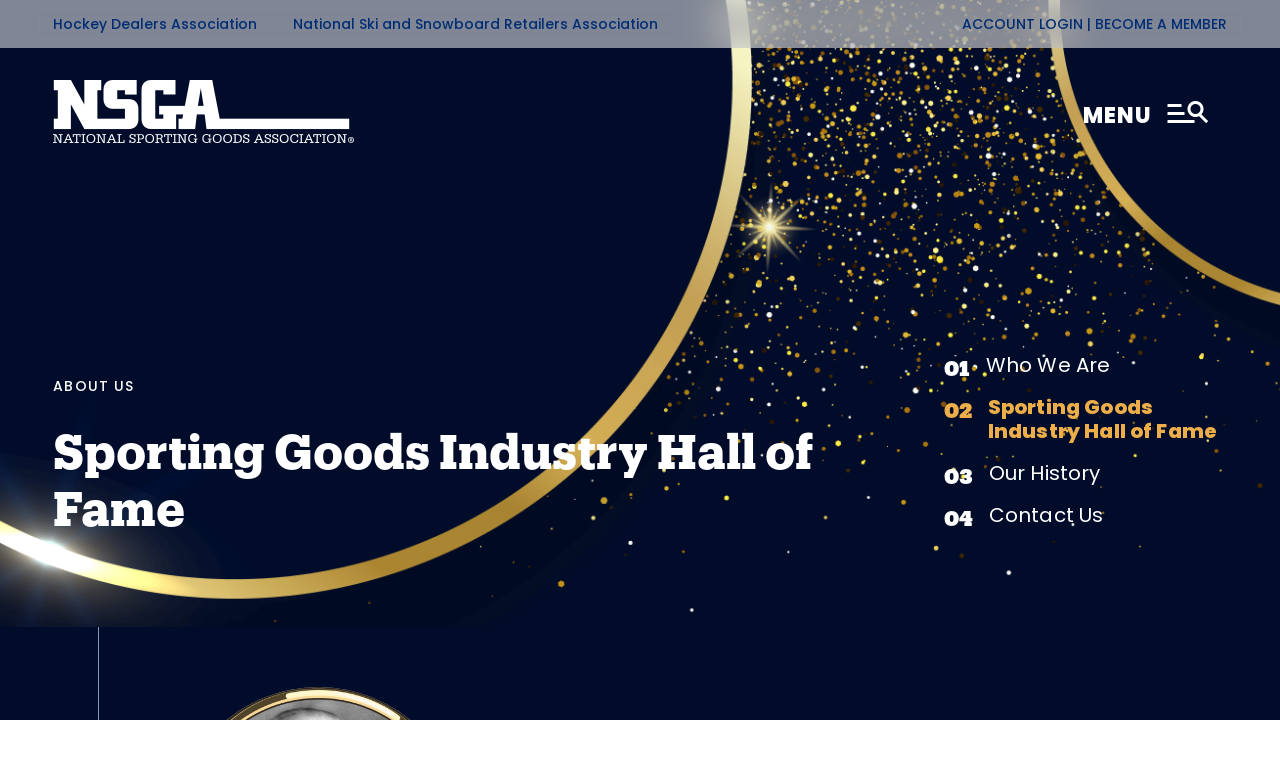

--- FILE ---
content_type: text/html; charset=UTF-8
request_url: https://nsga.org/hof-inductee/thomas-broderick/
body_size: 13628
content:
<!doctype html>
<html lang="en-US">
  <head>
    <meta charset="utf-8">
    <meta http-equiv="x-ua-compatible" content="ie=edge">
    <meta name="viewport" content="width=device-width, initial-scale=1, maximum-scale=1, user-scalable=0">
    <link rel="preconnect" href="https://fonts.googleapis.com">
    <link rel="preconnect" href="https://fonts.gstatic.com" crossorigin>
    <link href="https://fonts.googleapis.com/css2?family=Poppins:ital,wght@0,100;0,200;0,300;0,400;0,500;0,600;0,700;0,800;0,900;1,100;1,200;1,300;1,400;1,500;1,600;1,700;1,800;1,900&display=swap" rel="stylesheet">
    <meta name='robots' content='index, follow, max-image-preview:large, max-snippet:-1, max-video-preview:-1' />
	<style>img:is([sizes="auto" i], [sizes^="auto," i]) { contain-intrinsic-size: 3000px 1500px }</style>
	
<!-- Google Tag Manager for WordPress by gtm4wp.com -->
<script data-cfasync="false" data-pagespeed-no-defer>
	var gtm4wp_datalayer_name = "dataLayer";
	var dataLayer = dataLayer || [];

	const gtm4wp_scrollerscript_debugmode         = false;
	const gtm4wp_scrollerscript_callbacktime      = 100;
	const gtm4wp_scrollerscript_readerlocation    = 150;
	const gtm4wp_scrollerscript_contentelementid  = "content";
	const gtm4wp_scrollerscript_scannertime       = 60;
</script>
<!-- End Google Tag Manager for WordPress by gtm4wp.com -->
	<!-- This site is optimized with the Yoast SEO plugin v23.4 - https://yoast.com/wordpress/plugins/seo/ -->
	<title>Thomas Broderick - National Sporting Goods Association</title>
	<link rel="canonical" href="https://live-nsga.pantheonsite.io/hof-inductee/thomas-broderick/" />
	<meta property="og:locale" content="en_US" />
	<meta property="og:type" content="article" />
	<meta property="og:title" content="Thomas Broderick - National Sporting Goods Association" />
	<meta property="og:description" content="The Broderick Co., Inc." />
	<meta property="og:url" content="https://live-nsga.pantheonsite.io/hof-inductee/thomas-broderick/" />
	<meta property="og:site_name" content="National Sporting Goods Association" />
	<meta property="article:publisher" content="https://www.facebook.com/nsgasports" />
	<meta property="article:modified_time" content="2025-04-10T06:12:01+00:00" />
	<meta property="og:image" content="https://live-nsga.pantheonsite.io/wp-content/uploads/2022/06/Thomas-Broderick.jpg" />
	<meta property="og:image:width" content="468" />
	<meta property="og:image:height" content="602" />
	<meta property="og:image:type" content="image/jpeg" />
	<meta name="twitter:card" content="summary_large_image" />
	<meta name="twitter:site" content="@NSGASportingGds" />
	<meta name="twitter:label1" content="Est. reading time" />
	<meta name="twitter:data1" content="2 minutes" />
	<script type="application/ld+json" class="yoast-schema-graph">{"@context":"https://schema.org","@graph":[{"@type":"WebPage","@id":"https://live-nsga.pantheonsite.io/hof-inductee/thomas-broderick/","url":"https://live-nsga.pantheonsite.io/hof-inductee/thomas-broderick/","name":"Thomas Broderick - National Sporting Goods Association","isPartOf":{"@id":"https://nsga.org/#website"},"primaryImageOfPage":{"@id":"https://live-nsga.pantheonsite.io/hof-inductee/thomas-broderick/#primaryimage"},"image":{"@id":"https://live-nsga.pantheonsite.io/hof-inductee/thomas-broderick/#primaryimage"},"thumbnailUrl":"https://nsga.org/wp-content/uploads/2022/06/Thomas-Broderick.jpg","datePublished":"2022-06-29T15:54:44+00:00","dateModified":"2025-04-10T06:12:01+00:00","breadcrumb":{"@id":"https://live-nsga.pantheonsite.io/hof-inductee/thomas-broderick/#breadcrumb"},"inLanguage":"en-US","potentialAction":[{"@type":"ReadAction","target":["https://live-nsga.pantheonsite.io/hof-inductee/thomas-broderick/"]}]},{"@type":"ImageObject","inLanguage":"en-US","@id":"https://live-nsga.pantheonsite.io/hof-inductee/thomas-broderick/#primaryimage","url":"https://nsga.org/wp-content/uploads/2022/06/Thomas-Broderick.jpg","contentUrl":"https://nsga.org/wp-content/uploads/2022/06/Thomas-Broderick.jpg","width":468,"height":602},{"@type":"BreadcrumbList","@id":"https://live-nsga.pantheonsite.io/hof-inductee/thomas-broderick/#breadcrumb","itemListElement":[{"@type":"ListItem","position":1,"name":"Home","item":"https://nsga.org/"},{"@type":"ListItem","position":2,"name":"Thomas Broderick"}]},{"@type":"WebSite","@id":"https://nsga.org/#website","url":"https://nsga.org/","name":"National Sporting Goods Association","description":"","potentialAction":[{"@type":"SearchAction","target":{"@type":"EntryPoint","urlTemplate":"https://nsga.org/?s={search_term_string}"},"query-input":{"@type":"PropertyValueSpecification","valueRequired":true,"valueName":"search_term_string"}}],"inLanguage":"en-US"}]}</script>
	<!-- / Yoast SEO plugin. -->


<link rel='dns-prefetch' href='//nsga.org' />
<link rel='dns-prefetch' href='//www.google.com' />
<script type="text/javascript">
/* <![CDATA[ */
window._wpemojiSettings = {"baseUrl":"https:\/\/s.w.org\/images\/core\/emoji\/15.0.3\/72x72\/","ext":".png","svgUrl":"https:\/\/s.w.org\/images\/core\/emoji\/15.0.3\/svg\/","svgExt":".svg","source":{"concatemoji":"https:\/\/nsga.org\/wp-includes\/js\/wp-emoji-release.min.js?ver=6.7.2"}};
/*! This file is auto-generated */
!function(i,n){var o,s,e;function c(e){try{var t={supportTests:e,timestamp:(new Date).valueOf()};sessionStorage.setItem(o,JSON.stringify(t))}catch(e){}}function p(e,t,n){e.clearRect(0,0,e.canvas.width,e.canvas.height),e.fillText(t,0,0);var t=new Uint32Array(e.getImageData(0,0,e.canvas.width,e.canvas.height).data),r=(e.clearRect(0,0,e.canvas.width,e.canvas.height),e.fillText(n,0,0),new Uint32Array(e.getImageData(0,0,e.canvas.width,e.canvas.height).data));return t.every(function(e,t){return e===r[t]})}function u(e,t,n){switch(t){case"flag":return n(e,"\ud83c\udff3\ufe0f\u200d\u26a7\ufe0f","\ud83c\udff3\ufe0f\u200b\u26a7\ufe0f")?!1:!n(e,"\ud83c\uddfa\ud83c\uddf3","\ud83c\uddfa\u200b\ud83c\uddf3")&&!n(e,"\ud83c\udff4\udb40\udc67\udb40\udc62\udb40\udc65\udb40\udc6e\udb40\udc67\udb40\udc7f","\ud83c\udff4\u200b\udb40\udc67\u200b\udb40\udc62\u200b\udb40\udc65\u200b\udb40\udc6e\u200b\udb40\udc67\u200b\udb40\udc7f");case"emoji":return!n(e,"\ud83d\udc26\u200d\u2b1b","\ud83d\udc26\u200b\u2b1b")}return!1}function f(e,t,n){var r="undefined"!=typeof WorkerGlobalScope&&self instanceof WorkerGlobalScope?new OffscreenCanvas(300,150):i.createElement("canvas"),a=r.getContext("2d",{willReadFrequently:!0}),o=(a.textBaseline="top",a.font="600 32px Arial",{});return e.forEach(function(e){o[e]=t(a,e,n)}),o}function t(e){var t=i.createElement("script");t.src=e,t.defer=!0,i.head.appendChild(t)}"undefined"!=typeof Promise&&(o="wpEmojiSettingsSupports",s=["flag","emoji"],n.supports={everything:!0,everythingExceptFlag:!0},e=new Promise(function(e){i.addEventListener("DOMContentLoaded",e,{once:!0})}),new Promise(function(t){var n=function(){try{var e=JSON.parse(sessionStorage.getItem(o));if("object"==typeof e&&"number"==typeof e.timestamp&&(new Date).valueOf()<e.timestamp+604800&&"object"==typeof e.supportTests)return e.supportTests}catch(e){}return null}();if(!n){if("undefined"!=typeof Worker&&"undefined"!=typeof OffscreenCanvas&&"undefined"!=typeof URL&&URL.createObjectURL&&"undefined"!=typeof Blob)try{var e="postMessage("+f.toString()+"("+[JSON.stringify(s),u.toString(),p.toString()].join(",")+"));",r=new Blob([e],{type:"text/javascript"}),a=new Worker(URL.createObjectURL(r),{name:"wpTestEmojiSupports"});return void(a.onmessage=function(e){c(n=e.data),a.terminate(),t(n)})}catch(e){}c(n=f(s,u,p))}t(n)}).then(function(e){for(var t in e)n.supports[t]=e[t],n.supports.everything=n.supports.everything&&n.supports[t],"flag"!==t&&(n.supports.everythingExceptFlag=n.supports.everythingExceptFlag&&n.supports[t]);n.supports.everythingExceptFlag=n.supports.everythingExceptFlag&&!n.supports.flag,n.DOMReady=!1,n.readyCallback=function(){n.DOMReady=!0}}).then(function(){return e}).then(function(){var e;n.supports.everything||(n.readyCallback(),(e=n.source||{}).concatemoji?t(e.concatemoji):e.wpemoji&&e.twemoji&&(t(e.twemoji),t(e.wpemoji)))}))}((window,document),window._wpemojiSettings);
/* ]]> */
</script>
<link rel='stylesheet' id='show-login-css' href='https://nsga.org/wp-content/plugins/miniorange-saml-20-single-sign-on/includes/css/show-login.css?version=4.1.3&#038;ver=6.7.2' type='text/css' media='all' />
<link rel='stylesheet' id='hide-login-css' href='https://nsga.org/wp-content/plugins/miniorange-saml-20-single-sign-on/includes/css/hide-login.css?version=4.1.3&#038;ver=6.7.2' type='text/css' media='all' />
<style id='wp-emoji-styles-inline-css' type='text/css'>

	img.wp-smiley, img.emoji {
		display: inline !important;
		border: none !important;
		box-shadow: none !important;
		height: 1em !important;
		width: 1em !important;
		margin: 0 0.07em !important;
		vertical-align: -0.1em !important;
		background: none !important;
		padding: 0 !important;
	}
</style>
<link rel='stylesheet' id='wp-block-library-css' href='https://nsga.org/wp-includes/css/dist/block-library/style.min.css?ver=6.7.2' type='text/css' media='all' />
<style id='global-styles-inline-css' type='text/css'>
:root{--wp--preset--aspect-ratio--square: 1;--wp--preset--aspect-ratio--4-3: 4/3;--wp--preset--aspect-ratio--3-4: 3/4;--wp--preset--aspect-ratio--3-2: 3/2;--wp--preset--aspect-ratio--2-3: 2/3;--wp--preset--aspect-ratio--16-9: 16/9;--wp--preset--aspect-ratio--9-16: 9/16;--wp--preset--color--black: #000000;--wp--preset--color--cyan-bluish-gray: #abb8c3;--wp--preset--color--white: #ffffff;--wp--preset--color--pale-pink: #f78da7;--wp--preset--color--vivid-red: #cf2e2e;--wp--preset--color--luminous-vivid-orange: #ff6900;--wp--preset--color--luminous-vivid-amber: #fcb900;--wp--preset--color--light-green-cyan: #7bdcb5;--wp--preset--color--vivid-green-cyan: #00d084;--wp--preset--color--pale-cyan-blue: #8ed1fc;--wp--preset--color--vivid-cyan-blue: #0693e3;--wp--preset--color--vivid-purple: #9b51e0;--wp--preset--gradient--vivid-cyan-blue-to-vivid-purple: linear-gradient(135deg,rgba(6,147,227,1) 0%,rgb(155,81,224) 100%);--wp--preset--gradient--light-green-cyan-to-vivid-green-cyan: linear-gradient(135deg,rgb(122,220,180) 0%,rgb(0,208,130) 100%);--wp--preset--gradient--luminous-vivid-amber-to-luminous-vivid-orange: linear-gradient(135deg,rgba(252,185,0,1) 0%,rgba(255,105,0,1) 100%);--wp--preset--gradient--luminous-vivid-orange-to-vivid-red: linear-gradient(135deg,rgba(255,105,0,1) 0%,rgb(207,46,46) 100%);--wp--preset--gradient--very-light-gray-to-cyan-bluish-gray: linear-gradient(135deg,rgb(238,238,238) 0%,rgb(169,184,195) 100%);--wp--preset--gradient--cool-to-warm-spectrum: linear-gradient(135deg,rgb(74,234,220) 0%,rgb(151,120,209) 20%,rgb(207,42,186) 40%,rgb(238,44,130) 60%,rgb(251,105,98) 80%,rgb(254,248,76) 100%);--wp--preset--gradient--blush-light-purple: linear-gradient(135deg,rgb(255,206,236) 0%,rgb(152,150,240) 100%);--wp--preset--gradient--blush-bordeaux: linear-gradient(135deg,rgb(254,205,165) 0%,rgb(254,45,45) 50%,rgb(107,0,62) 100%);--wp--preset--gradient--luminous-dusk: linear-gradient(135deg,rgb(255,203,112) 0%,rgb(199,81,192) 50%,rgb(65,88,208) 100%);--wp--preset--gradient--pale-ocean: linear-gradient(135deg,rgb(255,245,203) 0%,rgb(182,227,212) 50%,rgb(51,167,181) 100%);--wp--preset--gradient--electric-grass: linear-gradient(135deg,rgb(202,248,128) 0%,rgb(113,206,126) 100%);--wp--preset--gradient--midnight: linear-gradient(135deg,rgb(2,3,129) 0%,rgb(40,116,252) 100%);--wp--preset--font-size--small: 13px;--wp--preset--font-size--medium: 20px;--wp--preset--font-size--large: 36px;--wp--preset--font-size--x-large: 42px;--wp--preset--spacing--20: 0.44rem;--wp--preset--spacing--30: 0.67rem;--wp--preset--spacing--40: 1rem;--wp--preset--spacing--50: 1.5rem;--wp--preset--spacing--60: 2.25rem;--wp--preset--spacing--70: 3.38rem;--wp--preset--spacing--80: 5.06rem;--wp--preset--shadow--natural: 6px 6px 9px rgba(0, 0, 0, 0.2);--wp--preset--shadow--deep: 12px 12px 50px rgba(0, 0, 0, 0.4);--wp--preset--shadow--sharp: 6px 6px 0px rgba(0, 0, 0, 0.2);--wp--preset--shadow--outlined: 6px 6px 0px -3px rgba(255, 255, 255, 1), 6px 6px rgba(0, 0, 0, 1);--wp--preset--shadow--crisp: 6px 6px 0px rgba(0, 0, 0, 1);}:where(body) { margin: 0; }.wp-site-blocks > .alignleft { float: left; margin-right: 2em; }.wp-site-blocks > .alignright { float: right; margin-left: 2em; }.wp-site-blocks > .aligncenter { justify-content: center; margin-left: auto; margin-right: auto; }:where(.is-layout-flex){gap: 0.5em;}:where(.is-layout-grid){gap: 0.5em;}.is-layout-flow > .alignleft{float: left;margin-inline-start: 0;margin-inline-end: 2em;}.is-layout-flow > .alignright{float: right;margin-inline-start: 2em;margin-inline-end: 0;}.is-layout-flow > .aligncenter{margin-left: auto !important;margin-right: auto !important;}.is-layout-constrained > .alignleft{float: left;margin-inline-start: 0;margin-inline-end: 2em;}.is-layout-constrained > .alignright{float: right;margin-inline-start: 2em;margin-inline-end: 0;}.is-layout-constrained > .aligncenter{margin-left: auto !important;margin-right: auto !important;}.is-layout-constrained > :where(:not(.alignleft):not(.alignright):not(.alignfull)){margin-left: auto !important;margin-right: auto !important;}body .is-layout-flex{display: flex;}.is-layout-flex{flex-wrap: wrap;align-items: center;}.is-layout-flex > :is(*, div){margin: 0;}body .is-layout-grid{display: grid;}.is-layout-grid > :is(*, div){margin: 0;}body{padding-top: 0px;padding-right: 0px;padding-bottom: 0px;padding-left: 0px;}a:where(:not(.wp-element-button)){text-decoration: underline;}:root :where(.wp-element-button, .wp-block-button__link){background-color: #32373c;border-width: 0;color: #fff;font-family: inherit;font-size: inherit;line-height: inherit;padding: calc(0.667em + 2px) calc(1.333em + 2px);text-decoration: none;}.has-black-color{color: var(--wp--preset--color--black) !important;}.has-cyan-bluish-gray-color{color: var(--wp--preset--color--cyan-bluish-gray) !important;}.has-white-color{color: var(--wp--preset--color--white) !important;}.has-pale-pink-color{color: var(--wp--preset--color--pale-pink) !important;}.has-vivid-red-color{color: var(--wp--preset--color--vivid-red) !important;}.has-luminous-vivid-orange-color{color: var(--wp--preset--color--luminous-vivid-orange) !important;}.has-luminous-vivid-amber-color{color: var(--wp--preset--color--luminous-vivid-amber) !important;}.has-light-green-cyan-color{color: var(--wp--preset--color--light-green-cyan) !important;}.has-vivid-green-cyan-color{color: var(--wp--preset--color--vivid-green-cyan) !important;}.has-pale-cyan-blue-color{color: var(--wp--preset--color--pale-cyan-blue) !important;}.has-vivid-cyan-blue-color{color: var(--wp--preset--color--vivid-cyan-blue) !important;}.has-vivid-purple-color{color: var(--wp--preset--color--vivid-purple) !important;}.has-black-background-color{background-color: var(--wp--preset--color--black) !important;}.has-cyan-bluish-gray-background-color{background-color: var(--wp--preset--color--cyan-bluish-gray) !important;}.has-white-background-color{background-color: var(--wp--preset--color--white) !important;}.has-pale-pink-background-color{background-color: var(--wp--preset--color--pale-pink) !important;}.has-vivid-red-background-color{background-color: var(--wp--preset--color--vivid-red) !important;}.has-luminous-vivid-orange-background-color{background-color: var(--wp--preset--color--luminous-vivid-orange) !important;}.has-luminous-vivid-amber-background-color{background-color: var(--wp--preset--color--luminous-vivid-amber) !important;}.has-light-green-cyan-background-color{background-color: var(--wp--preset--color--light-green-cyan) !important;}.has-vivid-green-cyan-background-color{background-color: var(--wp--preset--color--vivid-green-cyan) !important;}.has-pale-cyan-blue-background-color{background-color: var(--wp--preset--color--pale-cyan-blue) !important;}.has-vivid-cyan-blue-background-color{background-color: var(--wp--preset--color--vivid-cyan-blue) !important;}.has-vivid-purple-background-color{background-color: var(--wp--preset--color--vivid-purple) !important;}.has-black-border-color{border-color: var(--wp--preset--color--black) !important;}.has-cyan-bluish-gray-border-color{border-color: var(--wp--preset--color--cyan-bluish-gray) !important;}.has-white-border-color{border-color: var(--wp--preset--color--white) !important;}.has-pale-pink-border-color{border-color: var(--wp--preset--color--pale-pink) !important;}.has-vivid-red-border-color{border-color: var(--wp--preset--color--vivid-red) !important;}.has-luminous-vivid-orange-border-color{border-color: var(--wp--preset--color--luminous-vivid-orange) !important;}.has-luminous-vivid-amber-border-color{border-color: var(--wp--preset--color--luminous-vivid-amber) !important;}.has-light-green-cyan-border-color{border-color: var(--wp--preset--color--light-green-cyan) !important;}.has-vivid-green-cyan-border-color{border-color: var(--wp--preset--color--vivid-green-cyan) !important;}.has-pale-cyan-blue-border-color{border-color: var(--wp--preset--color--pale-cyan-blue) !important;}.has-vivid-cyan-blue-border-color{border-color: var(--wp--preset--color--vivid-cyan-blue) !important;}.has-vivid-purple-border-color{border-color: var(--wp--preset--color--vivid-purple) !important;}.has-vivid-cyan-blue-to-vivid-purple-gradient-background{background: var(--wp--preset--gradient--vivid-cyan-blue-to-vivid-purple) !important;}.has-light-green-cyan-to-vivid-green-cyan-gradient-background{background: var(--wp--preset--gradient--light-green-cyan-to-vivid-green-cyan) !important;}.has-luminous-vivid-amber-to-luminous-vivid-orange-gradient-background{background: var(--wp--preset--gradient--luminous-vivid-amber-to-luminous-vivid-orange) !important;}.has-luminous-vivid-orange-to-vivid-red-gradient-background{background: var(--wp--preset--gradient--luminous-vivid-orange-to-vivid-red) !important;}.has-very-light-gray-to-cyan-bluish-gray-gradient-background{background: var(--wp--preset--gradient--very-light-gray-to-cyan-bluish-gray) !important;}.has-cool-to-warm-spectrum-gradient-background{background: var(--wp--preset--gradient--cool-to-warm-spectrum) !important;}.has-blush-light-purple-gradient-background{background: var(--wp--preset--gradient--blush-light-purple) !important;}.has-blush-bordeaux-gradient-background{background: var(--wp--preset--gradient--blush-bordeaux) !important;}.has-luminous-dusk-gradient-background{background: var(--wp--preset--gradient--luminous-dusk) !important;}.has-pale-ocean-gradient-background{background: var(--wp--preset--gradient--pale-ocean) !important;}.has-electric-grass-gradient-background{background: var(--wp--preset--gradient--electric-grass) !important;}.has-midnight-gradient-background{background: var(--wp--preset--gradient--midnight) !important;}.has-small-font-size{font-size: var(--wp--preset--font-size--small) !important;}.has-medium-font-size{font-size: var(--wp--preset--font-size--medium) !important;}.has-large-font-size{font-size: var(--wp--preset--font-size--large) !important;}.has-x-large-font-size{font-size: var(--wp--preset--font-size--x-large) !important;}
:where(.wp-block-post-template.is-layout-flex){gap: 1.25em;}:where(.wp-block-post-template.is-layout-grid){gap: 1.25em;}
:where(.wp-block-columns.is-layout-flex){gap: 2em;}:where(.wp-block-columns.is-layout-grid){gap: 2em;}
:root :where(.wp-block-pullquote){font-size: 1.5em;line-height: 1.6;}
</style>
<link rel='stylesheet' id='mo_saml_admin_settings_style-css' href='https://nsga.org/wp-content/plugins/miniorange-saml-20-single-sign-on/includes/css/jquery.ui.css?ver=6.7.2' type='text/css' media='all' />
<link rel='stylesheet' id='heateor_sss_frontend_css-css' href='https://nsga.org/wp-content/plugins/sassy-social-share/public/css/sassy-social-share-public.css?ver=3.3.67' type='text/css' media='all' />
<style id='heateor_sss_frontend_css-inline-css' type='text/css'>
.heateor_sss_button_instagram span.heateor_sss_svg,a.heateor_sss_instagram span.heateor_sss_svg{background:radial-gradient(circle at 30% 107%,#fdf497 0,#fdf497 5%,#fd5949 45%,#d6249f 60%,#285aeb 90%)}div.heateor_sss_horizontal_sharing a.heateor_sss_button_instagram span{background:#FC5C35!important;}div.heateor_sss_standard_follow_icons_container a.heateor_sss_button_instagram span{background:#FC5C35}div.heateor_sss_horizontal_sharing a.heateor_sss_button_instagram span:hover{background:#FC5C35!important;}div.heateor_sss_standard_follow_icons_container a.heateor_sss_button_instagram span:hover{background:#FC5C35}.heateor_sss_horizontal_sharing .heateor_sss_svg,.heateor_sss_standard_follow_icons_container .heateor_sss_svg{background-color:#FC5C35!important;background:#FC5C35!important;color:#fff;border-width:0px;border-style:solid;border-color:transparent}.heateor_sss_horizontal_sharing .heateorSssTCBackground{color:#666}.heateor_sss_horizontal_sharing span.heateor_sss_svg:hover,.heateor_sss_standard_follow_icons_container span.heateor_sss_svg:hover{background-color:#FC5C35!important;background:#FC5C35!importantborder-color:transparent;}.heateor_sss_vertical_sharing span.heateor_sss_svg,.heateor_sss_floating_follow_icons_container span.heateor_sss_svg{color:#fff;border-width:0px;border-style:solid;border-color:transparent;}.heateor_sss_vertical_sharing .heateorSssTCBackground{color:#666;}.heateor_sss_vertical_sharing span.heateor_sss_svg:hover,.heateor_sss_floating_follow_icons_container span.heateor_sss_svg:hover{border-color:transparent;}@media screen and (max-width:783px) {.heateor_sss_vertical_sharing{display:none!important}}
</style>
<link rel='stylesheet' id='sage/main.css-css' href='https://nsga.org/wp-content/themes/nsga/dist/styles/main_41089258.css' type='text/css' media='all' />
<script type="text/javascript" src="https://nsga.org/wp-includes/js/jquery/jquery.min.js?ver=3.7.1" id="jquery-core-js"></script>
<script type="text/javascript" src="https://nsga.org/wp-includes/js/jquery/jquery-migrate.min.js?ver=3.4.1" id="jquery-migrate-js"></script>
<script type="text/javascript" src="https://nsga.org/wp-content/plugins/miniorange-saml-20-single-sign-on/includes/js/settings.js?ver=6.7.2" id="mo_saml_admin_settings_script_widget-js"></script>
<script type="text/javascript" src="https://nsga.org/wp-content/plugins/duracelltomi-google-tag-manager/dist/js/analytics-talk-content-tracking.js?ver=1.20.2" id="gtm4wp-scroll-tracking-js"></script>
<link rel="https://api.w.org/" href="https://nsga.org/wp-json/" /><link rel="alternate" title="JSON" type="application/json" href="https://nsga.org/wp-json/wp/v2/hof-inductee/1238" /><link rel="EditURI" type="application/rsd+xml" title="RSD" href="https://nsga.org/xmlrpc.php?rsd" />
<meta name="generator" content="WordPress 6.7.2" />
<link rel='shortlink' href='https://nsga.org/?p=1238' />
<link rel="alternate" title="oEmbed (JSON)" type="application/json+oembed" href="https://nsga.org/wp-json/oembed/1.0/embed?url=https%3A%2F%2Fnsga.org%2Fhof-inductee%2Fthomas-broderick%2F" />
<link rel="alternate" title="oEmbed (XML)" type="text/xml+oembed" href="https://nsga.org/wp-json/oembed/1.0/embed?url=https%3A%2F%2Fnsga.org%2Fhof-inductee%2Fthomas-broderick%2F&#038;format=xml" />

<!-- Google Tag Manager for WordPress by gtm4wp.com -->
<!-- GTM Container placement set to automatic -->
<script data-cfasync="false" data-pagespeed-no-defer type="text/javascript">
	var dataLayer_content = {"pagePostType":"hof-inductee","pagePostType2":"single-hof-inductee","pagePostAuthor":"Lizz McCrindle"};
	dataLayer.push( dataLayer_content );
</script>
<script data-cfasync="false">
(function(w,d,s,l,i){w[l]=w[l]||[];w[l].push({'gtm.start':
new Date().getTime(),event:'gtm.js'});var f=d.getElementsByTagName(s)[0],
j=d.createElement(s),dl=l!='dataLayer'?'&l='+l:'';j.async=true;j.src=
'//www.googletagmanager.com/gtm.js?id='+i+dl;f.parentNode.insertBefore(j,f);
})(window,document,'script','dataLayer','GTM-NSZZQZ9');
</script>
<!-- End Google Tag Manager for WordPress by gtm4wp.com --><link rel='icon' type='image/x-icon' href='https://nsga.org/wp-content/uploads/2022/04/favicon.ico'></head>
  <body class="hof-inductee-template-default single single-hof-inductee postid-1238 thomas-broderick app-data index-data singular-data single-data single-hof-inductee-data single-hof-inductee-thomas-broderick-data">
        <div class="primary-mobile-menu">
    <div class="top-header">
        <div class="container-fluid p-0">
            <div class="row">
                <div class="col-lg-7">
                                                                                                        <a href="/hda/" target=""
                                    class="title">Hockey Dealers Association</a>
                                                                                                                <a href="https://www.nssra.com/" target="_blank"
                                    class="title">National Ski and Snowboard Retailers Association</a>
                                                                                        </div>
                <div class="col-lg-5 text-right">
                                                                                                                                                                          <a href="/?option=saml_user_login&amp;idp=Fonteva-live&redirect_to=https://nsga.org/hof-inductee/thomas-broderick"
                                          target="">Account Login </a>
                                                                                                                                                                                                <a href="https://master-fto-17ccc4ee67d.force.com/s/store#/store/browse/cat/a0w5f000001yJleAAE/tiles" target="">
                                          | Become a Member</a>
                                                                                                                                                    </div>
            </div>
        </div>
    </div>
    <div class="mobile-menu">
        <div class="container-fluid">
            <div class="row flex-column-reverse flex-md-row">
                <div class="col-md-6 p-0">
                    <a href="/" class="d-md-block d-none">
                                                    <img class="logo" src="https://nsga.org/wp-content/uploads/2022/04/logo-mobile.png" alt="Logo">
                                            </a>
                    <div class="latest-news">
                        <div class="row">
                            <div class="col-6 m-auto">
                                <h3>Latest News</h3>
                            </div>
                            <div class="col-6 text-right m-auto">
                                <a href="/news" class="button-yellow">
                                    LEARN MORE
                                </a>
                            </div>
                        </div>
                        <div class="posts-news">
                            <div class="row">
                                
                                                                                                                                                                <div class="col-12">
                                                <a href="https://nsga.org/news/ncaa-adding-four-new-championships/" class="post d-block">
                                                    <img src="https://nsga.org/wp-content/uploads/2025/01/NCAA-Logo-Bl.-Feature-Image-Dimensions.png">
                                                    <div class="h3">NCAA Adding Four New Championships</div>
                                                                                                            <div class="category">
                                                                                                                                                                                                <span>Featured,</span>
                                                                                                                                                                                                                                                                <span>Rules</span>
                                                                                                                                                                                    </div>
                                                                                                    </a>
                                            </div>
                                                                                                                                                                                                        <div class="col-lg-6">
                                                <a href="https://nsga.org/news/champro-nfhs-announce-baseball-softball-partnership/" class="post d-block">
                                                    <img src="https://nsga.org/wp-content/uploads/2026/01/Champro-and-NFHS-Logos-Feature-Image-Dimensions.png">
                                                    <div class="h4">CHAMPRO, NFHS Announce Baseball-Softball Partnership</div>
                                                                                                            <div class="category">
                                                                                                                                                                                                <span>Featured,</span>
                                                                                                                                                                                                                                                                <span>Corporate</span>
                                                                                                                                                                                    </div>
                                                                                                    </a>
                                            </div>
                                                                                                                                                                                                        <div class="col-lg-6">
                                                <a href="https://nsga.org/news/ortholite-promotes-greenwald-to-vp-of-sales/" class="post d-block">
                                                    <img src="https://nsga.org/wp-content/uploads/2024/05/Ortholite-Logo-Feature-Image-Dimensions.png">
                                                    <div class="h4">OrthoLite Promotes Greenwald to VP of Sales</div>
                                                                                                            <div class="category">
                                                                                                                                                                                                <span>Featured,</span>
                                                                                                                                                                                                                                                                <span>Corporate</span>
                                                                                                                                                                                    </div>
                                                                                                    </a>
                                            </div>
                                                                                                                                        </div>
                        </div>
                    </div>
                </div>
                <div class="col-md-6 p-0 main-nav">
                    <div class="main-nav">
                        <div class="col-12 text-right m-auto d-none d-md-block">
                            <span class="mobile-menu-toggler text-menu">CLOSE</span>
                            <span class="mobile-menu-toggler d-inline text-uppercase">
                                <img class="icon-menu" src="https://nsga.org/wp-content/themes/nsga/dist/images/MenuClose_da065cda.png">
                            </span>
                        </div>
                        <div class="row d-flex d-md-none">
                            <div class="col-7">
                                <a href="/">
                                                                            <img class="logo" src="https://nsga.org/wp-content/uploads/2022/04/Logo-1.png" alt="Logo">
                                                                    </a>
                            </div>
                            <div class="col-5 text-right m-auto">
                                <span class="mobile-menu-toggler d-inline text-uppercase">
                                    <img class="icon-menu" src="https://nsga.org/wp-content/themes/nsga/dist/images/MenuClose_da065cda.png">
                                </span>
                            </div>
                        </div>
                        <div class="search-wrap">
                            <input type="text" class="search-input w-100" placeholder="Search">
                            <img class="icon-menu icon-search cursor-pointer" src="https://nsga.org/wp-content/themes/nsga/dist/images/icon-search_4e15d0b9.png">
                        </div>
                        <div class="row  d-none d-md-flex">
                                                            <div
                                    class="col-lg-6 nav-item  child-items">
                                    <a class=""
                                        href="/membership-overview/">Membership</a>
                                                                            <ul class="sub-menu">
                                                                                            <li><a class="sub-item "
                                                        href="https://nsga.org/membership-overview/">Membership Overview</a>
                                                </li>
                                                                                            <li><a class="sub-item "
                                                        href="https://master-fto-17ccc4ee67d.force.com/s/store#/store/browse/cat/a0w5f000001yJleAAE/tiles">Become a Member</a>
                                                </li>
                                                                                            <li><a class="sub-item "
                                                        href="https://nsga.org/renewals/">Renew Membership</a>
                                                </li>
                                                                                            <li><a class="sub-item "
                                                        href="https://nsga.org/verified-dealer/">Verified Independent Dealer</a>
                                                </li>
                                                                                            <li><a class="sub-item "
                                                        href="https://nsga.org/online-communities/">Online Communities</a>
                                                </li>
                                                                                    </ul>
                                                                    </div>
                                                            <div
                                    class="col-lg-6 nav-item  child-items">
                                    <a class=""
                                        href="https://nsga.org/resources/">Resources</a>
                                                                            <ul class="sub-menu">
                                                                                            <li><a class="sub-item "
                                                        href="https://nsga.org/research/">Research</a>
                                                </li>
                                                                                            <li><a class="sub-item "
                                                        href="https://nsga.org/resources-hurricane-relief-resources/">Hurricane Relief Resources</a>
                                                </li>
                                                                                            <li><a class="sub-item "
                                                        href="https://nsga.org/resources-for-an-inclusive-culture/">Resources for an Inclusive Culture</a>
                                                </li>
                                                                                            <li><a class="sub-item "
                                                        href="https://master-fto-17ccc4ee67d.force.com/s/searchdirectory?id=a2F5f000000Mup6">Sales Agent Directory</a>
                                                </li>
                                                                                            <li><a class="sub-item "
                                                        href="https://nsga.org/small-business-resources/">Small Business Resources</a>
                                                </li>
                                                                                            <li><a class="sub-item "
                                                        href="https://nsga.org/business-solutions/">Business Solutions</a>
                                                </li>
                                                                                    </ul>
                                                                    </div>
                                                            <div
                                    class="col-lg-6 nav-item  child-items">
                                    <a class=""
                                        href="https://nsga.org/advocacy/">Advocacy</a>
                                                                            <ul class="sub-menu">
                                                                                            <li><a class="sub-item "
                                                        href="https://nsga.org/advocacy-current-issues/">Current Issues</a>
                                                </li>
                                                                                            <li><a class="sub-item "
                                                        href="https://nsga.org/advocacy-your-voice-matters/">Your Voice Matters!</a>
                                                </li>
                                                                                    </ul>
                                                                    </div>
                                                            <div
                                    class="col-lg-6 nav-item  child-items">
                                    <a class=""
                                        href="https://nsga.org/events/">Events</a>
                                                                            <ul class="sub-menu">
                                                                                            <li><a class="sub-item "
                                                        href="https://nsga.org/conference2026/">2026 Leadership Conference</a>
                                                </li>
                                                                                            <li><a class="sub-item "
                                                        href="https://nsga.org/supporter-opportunities/">Supporter Opportunities</a>
                                                </li>
                                                                                    </ul>
                                                                    </div>
                                                            <div
                                    class="col-lg-6 nav-item  child-items">
                                    <a class=""
                                        href="https://nsga.org/news/">News</a>
                                                                            <ul class="sub-menu">
                                                                                            <li><a class="sub-item "
                                                        href="https://nsga.org/nsga-now/">NSGA NOW</a>
                                                </li>
                                                                                            <li><a class="sub-item "
                                                        href="https://nsga.org/scoreboard/">Scoreboard</a>
                                                </li>
                                                                                    </ul>
                                                                    </div>
                                                            <div
                                    class="col-lg-6 nav-item  child-items">
                                    <a class=""
                                        href="https://nsga.org/about-us/">About Us</a>
                                                                            <ul class="sub-menu">
                                                                                            <li><a class="sub-item "
                                                        href="https://nsga.org/about-us/">Who We Are</a>
                                                </li>
                                                                                            <li><a class="sub-item "
                                                        href="https://nsga.org/our-history/">Our History</a>
                                                </li>
                                                                                            <li><a class="sub-item "
                                                        href="https://nsga.org/hall-of-fame/">Sporting Goods Industry Hall of Fame</a>
                                                </li>
                                                                                            <li><a class="sub-item "
                                                        href="https://nsga.org/ask-nsga/">Ask NSGA</a>
                                                </li>
                                                                                            <li><a class="sub-item "
                                                        href="https://nsga.org/contact-us/">Contact Us</a>
                                                </li>
                                                                                    </ul>
                                                                    </div>
                                                    </div>
                        <ul class="nav-menu d-block d-md-none">
                                                            <li class="nav-item "
                                    data-index="39">
                                    <a href="/membership-overview/">Membership</a>
                                                                            <ul class="sub-menu">
                                                                                            <li><a href="https://nsga.org/membership-overview/"
                                                        class="sub-item">Membership Overview</a>
                                                </li>
                                                                                            <li><a href="https://master-fto-17ccc4ee67d.force.com/s/store#/store/browse/cat/a0w5f000001yJleAAE/tiles"
                                                        class="sub-item">Become a Member</a>
                                                </li>
                                                                                            <li><a href="https://nsga.org/renewals/"
                                                        class="sub-item">Renew Membership</a>
                                                </li>
                                                                                            <li><a href="https://nsga.org/verified-dealer/"
                                                        class="sub-item">Verified Independent Dealer</a>
                                                </li>
                                                                                            <li><a href="https://nsga.org/online-communities/"
                                                        class="sub-item">Online Communities</a>
                                                </li>
                                                                                    </ul>
                                                                    </li>
                                                            <li class="nav-item "
                                    data-index="312">
                                    <a href="https://nsga.org/resources/">Resources</a>
                                                                            <ul class="sub-menu">
                                                                                            <li><a href="https://nsga.org/research/"
                                                        class="sub-item">Research</a>
                                                </li>
                                                                                            <li><a href="https://nsga.org/resources-hurricane-relief-resources/"
                                                        class="sub-item">Hurricane Relief Resources</a>
                                                </li>
                                                                                            <li><a href="https://nsga.org/resources-for-an-inclusive-culture/"
                                                        class="sub-item">Resources for an Inclusive Culture</a>
                                                </li>
                                                                                            <li><a href="https://master-fto-17ccc4ee67d.force.com/s/searchdirectory?id=a2F5f000000Mup6"
                                                        class="sub-item">Sales Agent Directory</a>
                                                </li>
                                                                                            <li><a href="https://nsga.org/small-business-resources/"
                                                        class="sub-item">Small Business Resources</a>
                                                </li>
                                                                                            <li><a href="https://nsga.org/business-solutions/"
                                                        class="sub-item">Business Solutions</a>
                                                </li>
                                                                                    </ul>
                                                                    </li>
                                                            <li class="nav-item "
                                    data-index="526">
                                    <a href="https://nsga.org/advocacy/">Advocacy</a>
                                                                            <ul class="sub-menu">
                                                                                            <li><a href="https://nsga.org/advocacy-current-issues/"
                                                        class="sub-item">Current Issues</a>
                                                </li>
                                                                                            <li><a href="https://nsga.org/advocacy-your-voice-matters/"
                                                        class="sub-item">Your Voice Matters!</a>
                                                </li>
                                                                                    </ul>
                                                                    </li>
                                                            <li class="nav-item "
                                    data-index="568">
                                    <a href="https://nsga.org/events/">Events</a>
                                                                            <ul class="sub-menu">
                                                                                            <li><a href="https://nsga.org/conference2026/"
                                                        class="sub-item">2026 Leadership Conference</a>
                                                </li>
                                                                                            <li><a href="https://nsga.org/supporter-opportunities/"
                                                        class="sub-item">Supporter Opportunities</a>
                                                </li>
                                                                                    </ul>
                                                                    </li>
                                                            <li class="nav-item "
                                    data-index="731">
                                    <a href="https://nsga.org/news/">News</a>
                                                                            <ul class="sub-menu">
                                                                                            <li><a href="https://nsga.org/nsga-now/"
                                                        class="sub-item">NSGA NOW</a>
                                                </li>
                                                                                            <li><a href="https://nsga.org/scoreboard/"
                                                        class="sub-item">Scoreboard</a>
                                                </li>
                                                                                    </ul>
                                                                    </li>
                                                            <li class="nav-item "
                                    data-index="846">
                                    <a href="https://nsga.org/about-us/">About Us</a>
                                                                            <ul class="sub-menu">
                                                                                            <li><a href="https://nsga.org/about-us/"
                                                        class="sub-item">Who We Are</a>
                                                </li>
                                                                                            <li><a href="https://nsga.org/our-history/"
                                                        class="sub-item">Our History</a>
                                                </li>
                                                                                            <li><a href="https://nsga.org/hall-of-fame/"
                                                        class="sub-item">Sporting Goods Industry Hall of Fame</a>
                                                </li>
                                                                                            <li><a href="https://nsga.org/ask-nsga/"
                                                        class="sub-item">Ask NSGA</a>
                                                </li>
                                                                                            <li><a href="https://nsga.org/contact-us/"
                                                        class="sub-item">Contact Us</a>
                                                </li>
                                                                                    </ul>
                                                                    </li>
                                                    </ul>
                    </div>
                </div>
            </div>
        </div>
    </div>
            <div class="cta-block">
            <div class="row">
                <div class="col-lg-6 bg-yellow p-auto">
                                                                        <div class="cta">
                                <a href="/scoreboard/" target=""
                                    class="h3">Subscribe to the NSGA Scoreboard</a>
                            </div>
                                                                                                                                                    </div>
                <div class="col-lg-6 p-auto">
                    <div class="row">
                                                                                                                                        <div class="col-lg-6 bg-orange">
                                    <div class="cta">
                                        <a href="/membership-overview/"
                                            target=""
                                            class="h3">Learn About Membership</a>
                                    </div>
                                </div>
                                                                                                                <div class="col-lg-6 bg-blue">
                                    <div class="cta">
                                        <a href="/resources/"
                                            target=""
                                            class="h3">Discover Our Resources</a>
                                    </div>
                                </div>
                                                                        </div>
                </div>
            </div>
        </div>
    </div>
            <header style="background-image: url(https://nsga.org/wp-content/uploads/2022/04/Hall-of-Fame.png)">
            <div class="top-header">
    <div class="container-fluid p-0">
        <div class="row">
            <div class="col-lg-7">
                                                                                        <a href="/hda/" target=""
                                class="title">Hockey Dealers Association</a>
                                                                                                <a href="https://www.nssra.com/" target="_blank"
                                class="title">National Ski and Snowboard Retailers Association</a>
                                                                        </div>
            <div class="col-lg-5 text-right">
                                                                                                                                                            <a href="/?option=saml_user_login&amp;idp=Fonteva-live&redirect_to=https://nsga.org/hof-inductee/thomas-broderick"
                                        target="">Account Login </a>
                                                                                                                                                                                    <a href="https://master-fto-17ccc4ee67d.force.com/s/store#/store/browse/cat/a0w5f000001yJleAAE/tiles" target="">
                                        |
                                        Become a Member</a>
                                                                                                                        
            </div>
        </div>
    </div>
</div>
<div class="menu">
    <div class="container-fluid">
        <div class="row">
            <div class="col-8 p-0">
                <a href="/">
                                                                        <img class="logo" src="https://nsga.org/wp-content/uploads/2022/04/Logo-1.png" alt="Logo">
                                            
                </a>
            </div>
            <div class="col-4 text-right  m-auto">
                <span class="mobile-menu-toggler text-menu d-none d-md-inline">MENU</span>
                <span class="mobile-menu-toggler d-inline text-uppercase">
                                            <img class="icon-menu" src="https://nsga.org/wp-content/themes/nsga/dist/images/MenuIcon_3f7c5209.png">
                                    </span>
            </div>
        </div>
    </div>
</div>
                                                                                                <div class="hero-header">
                        <div class="row">
                            <div class="col-xl-8 d-flex flex-column justify-content-end">
                                                                                                            <h5 class="text-uppercase">About Us</h5>
                                                                                                                <h1>Sporting Goods Industry Hall of Fame</h1>
                                                                                                </div>
                            <div class="col-xl-4 d-flex flex-column justify-content-end">
                                <div class="menu-wrap">
                                                                                                                                                                                                                                                                                                                                                    <ul class="nav-menu">
                                                                                                                                                        <li class="">
                                                        <span>01</span>
                                                        <a class="nav-item"
                                                            href="https://nsga.org/about-us/">Who We Are</a>
                                                    </li>
                                                                                                                                                        <li class="active">
                                                        <span>02</span>
                                                        <a class="nav-item"
                                                            href="https://nsga.org/hall-of-fame/">Sporting Goods Industry Hall of Fame</a>
                                                    </li>
                                                                                                                                                        <li class="">
                                                        <span>03</span>
                                                        <a class="nav-item"
                                                            href="https://nsga.org/our-history/">Our History</a>
                                                    </li>
                                                                                                                                                        <li class="">
                                                        <span>04</span>
                                                        <a class="nav-item"
                                                            href="https://nsga.org/contact-us/">Contact Us</a>
                                                    </li>
                                                                                            </ul>
                                                                                                                                                </div>
                            </div>
                        </div>
                    </div>
                                    </header>
        <div class="wrap-content" role="document">
      <div class="content">
        <main class="main">
                 <div class="hall-of-fame">
  <div class="wrap-content">
    <div class="hof-single single-content">
      <a class="button-intro" href="/hall-of-fame/">About H.O.F.</a>
      <div class="col-lg-9">
        <div class="left-content">
          <div class="hof-single__header">
            <div class="row">
              <div class="col-lg-5">
                <div class="hof-single__headshot">
                  <img src="https://nsga.org/wp-content/uploads/2022/06/Thomas-Broderick.jpg">
                  <img class="ring-overlay" src="https://nsga.org/wp-content/themes/nsga/dist/images/hof-headshot-ring_2d2e8fa0.png">
                </div>
              </div>
              <div class="col-lg-7 m-auto">
                                <h5 class="h5">1980 Inductee</h5>
                                <h2 class="h2">Thomas Broderick</h2>
                                <h3 class="h3">The Broderick Co., Inc.</h3>
                              </div>
            </div>
          </div>
          <div class="hof-single__bio">
            
<p>THOMAS M. BRODERICK (Deceased), president and founder of The Broderick Co. Inc., was a pioneer in the field of women’s athletic wear. He established Tom Broderick Co. in 1929 and introduced girls’ gymwear at sporting goods stores in the same year.</p>



<div style="height:19px" aria-hidden="true" class="wp-block-spacer"></div>



<p>Among his accomplishments, Broderick was first to produce competitive team uniforms made specifically for girls. In the 1950s, at the request of coaches participating in the Tokyo Olympics, Broderick manufactured functional stretch knit uniforms specifically designed for women.&nbsp;&nbsp;The Broderick Co. outfitted the women’s basketball team at the 1976 Montreal Olympics and the women’s track team at the 1972 Munich Games to name a few.&nbsp;&nbsp;In 1929 and the early years of the Depression, sporting goods retailers were hesitant to stock clothing for women and children. Broderick, however, convinced retailers of its potential and made history when A.G. Spalding Co. agreed to stock his line.</p>



<div style="height:19px" aria-hidden="true" class="wp-block-spacer"></div>



<p>In 1962, Broderick received the Research Institute of America’s Meritorious Service Award, “In recognition of the contribution made in furthering business research and in stimulating the personal and professional growth of people who constitute its enterprise.”&nbsp;&nbsp;In the mid-1920s, while working for the Meyer’s Gym Manufacturing Co. in Southern California, Broderick envisioned the potential market for team uniforms. Unable to convince his employer, he went into business for himself. At first, he worked out of his garage and employed two other salesmen. In 1977, Broderick established awards for outstanding women collegiate athletes in 12 sports. The awards were given through the Association of Intercollegiate Athletics for Women (AIAW).&nbsp;&nbsp;Broderick helped start American Association for Health, Physical Education and Recreation chapters in several states. He was the oldest exhibitor at the AAMPER national show.&nbsp;&nbsp;</p>



<div style="height:19px" aria-hidden="true" class="wp-block-spacer"></div>



<p><em>Please note: This biography was produced from the nominating materials in the candidate&#8217;s nominating year, so the information is not current.</em></p>



<div style="height:50px" aria-hidden="true" class="wp-block-spacer"></div>

          </div>
          <a class="button" href="/hall-of-fame/">Back to Inductees</a>
        </div>
      </div>
    </div>
  </div>
</div>
          </main>
      </div>
    </div>
        <footer>
    <div class="container-fluid p-0">
        <div class="wrap-footer">
            <div class="row">
                <div class="col-lg-5">
                    <div class="logo">
                                                    <a href="/">
                                <img src="https://nsga.org/wp-content/uploads/2022/04/Logo-1.png">
                            </a>
                                            </div>
                                            <div class="intro-footer">
                                                            <p>PH (847) 296-NSGA (6742)</p>

                                                                                        <div class="email">
                                                                            <a href="mailto:info@nsga.org">info@nsga.org</a>
                                                                            <a href="mailto:membership@nsga.org">membership@nsga.org</a>
                                                                            <a href="mailto:research@nsga.org">research@nsga.org</a>
                                                                    </div>
                                                    </div>
                                                                <div class="social-network">
                                                            <a href="https://www.linkedin.com/company/national-sporting-goods-association/" class="icon">
                                    <img src="https://nsga.org/wp-content/uploads/2022/04/linkedin.png">
                                </a>
                                                            <a href="https://twitter.com/NSGASportingGds" class="icon">
                                    <img src="https://nsga.org/wp-content/uploads/2022/04/twitter.png">
                                </a>
                                                            <a href="https://www.facebook.com/nsgasports" class="icon">
                                    <img src="https://nsga.org/wp-content/uploads/2022/04/facebook.png">
                                </a>
                                                    </div>
                                    </div>
                <div class="col-lg-7">
                    <div class="main-nav">
                        <div class="row">
                                                            <div
                                    class="col-lg-4 col-md-6 nav-item  child-items">
                                    <a class=""
                                        href="/membership-overview/">Membership</a>
                                                                            <ul class="sub-menu">
                                                                                            <li><a class="sub-item "
                                                        href="https://nsga.org/membership-overview/">Membership Overview</a></li>
                                                                                            <li><a class="sub-item "
                                                        href="https://master-fto-17ccc4ee67d.force.com/s/store#/store/browse/cat/a0w5f000001yJleAAE/tiles">Become a Member</a></li>
                                                                                            <li><a class="sub-item "
                                                        href="https://nsga.org/renewals/">Renew Membership</a></li>
                                                                                            <li><a class="sub-item "
                                                        href="https://nsga.org/verified-dealer/">Verified Independent Dealer</a></li>
                                                                                            <li><a class="sub-item "
                                                        href="https://nsga.org/online-communities/">Online Communities</a></li>
                                                                                    </ul>
                                                                    </div>
                                                            <div
                                    class="col-lg-4 col-md-6 nav-item  child-items">
                                    <a class=""
                                        href="https://nsga.org/resources/">Resources</a>
                                                                            <ul class="sub-menu">
                                                                                            <li><a class="sub-item "
                                                        href="https://nsga.org/research/">Research</a></li>
                                                                                            <li><a class="sub-item "
                                                        href="https://nsga.org/resources-hurricane-relief-resources/">Hurricane Relief Resources</a></li>
                                                                                            <li><a class="sub-item "
                                                        href="https://nsga.org/resources-for-an-inclusive-culture/">Resources for an Inclusive Culture</a></li>
                                                                                            <li><a class="sub-item "
                                                        href="https://master-fto-17ccc4ee67d.force.com/s/searchdirectory?id=a2F5f000000Mup6">Sales Agent Directory</a></li>
                                                                                            <li><a class="sub-item "
                                                        href="https://nsga.org/small-business-resources/">Small Business Resources</a></li>
                                                                                            <li><a class="sub-item "
                                                        href="https://nsga.org/business-solutions/">Business Solutions</a></li>
                                                                                    </ul>
                                                                    </div>
                                                            <div
                                    class="col-lg-4 col-md-6 nav-item  child-items">
                                    <a class=""
                                        href="https://nsga.org/advocacy/">Advocacy</a>
                                                                            <ul class="sub-menu">
                                                                                            <li><a class="sub-item "
                                                        href="https://nsga.org/advocacy-current-issues/">Current Issues</a></li>
                                                                                            <li><a class="sub-item "
                                                        href="https://nsga.org/advocacy-your-voice-matters/">Your Voice Matters!</a></li>
                                                                                    </ul>
                                                                    </div>
                                                            <div
                                    class="col-lg-4 col-md-6 nav-item  child-items">
                                    <a class=""
                                        href="https://nsga.org/events/">Events</a>
                                                                            <ul class="sub-menu">
                                                                                            <li><a class="sub-item "
                                                        href="https://nsga.org/conference2026/">2026 Leadership Conference</a></li>
                                                                                            <li><a class="sub-item "
                                                        href="https://nsga.org/supporter-opportunities/">Supporter Opportunities</a></li>
                                                                                    </ul>
                                                                    </div>
                                                            <div
                                    class="col-lg-4 col-md-6 nav-item  child-items">
                                    <a class=""
                                        href="https://nsga.org/news/">News</a>
                                                                            <ul class="sub-menu">
                                                                                            <li><a class="sub-item "
                                                        href="https://nsga.org/nsga-now/">NSGA NOW</a></li>
                                                                                            <li><a class="sub-item "
                                                        href="https://nsga.org/scoreboard/">Scoreboard</a></li>
                                                                                    </ul>
                                                                    </div>
                                                            <div
                                    class="col-lg-4 col-md-6 nav-item  child-items">
                                    <a class=""
                                        href="https://nsga.org/about-us/">About Us</a>
                                                                            <ul class="sub-menu">
                                                                                            <li><a class="sub-item "
                                                        href="https://nsga.org/about-us/">Who We Are</a></li>
                                                                                            <li><a class="sub-item "
                                                        href="https://nsga.org/our-history/">Our History</a></li>
                                                                                            <li><a class="sub-item "
                                                        href="https://nsga.org/hall-of-fame/">Sporting Goods Industry Hall of Fame</a></li>
                                                                                            <li><a class="sub-item "
                                                        href="https://nsga.org/ask-nsga/">Ask NSGA</a></li>
                                                                                            <li><a class="sub-item "
                                                        href="https://nsga.org/contact-us/">Contact Us</a></li>
                                                                                    </ul>
                                                                    </div>
                                                    </div>
                    </div>
                </div>
            </div>
            <div class="copyright">
                                    <p>© 2026 National Sporting Goods Association</p>
                                <div class="d-md-flex">
                                        <a class="mr-2 mr-md-3" href="https://nsga.org/membership-terms/">Membership Terms</a>
                                                        <a href="/privacy-policy/">Privacy Policy</a>
                                </div>
           
            </div>
        </div>
    </div>
</footer>
    <script type="text/javascript" id="heateor_sss_sharing_js-js-before">
/* <![CDATA[ */
function heateorSssLoadEvent(e) {var t=window.onload;if (typeof window.onload!="function") {window.onload=e}else{window.onload=function() {t();e()}}};	var heateorSssSharingAjaxUrl = 'https://nsga.org/wp-admin/admin-ajax.php', heateorSssCloseIconPath = 'https://nsga.org/wp-content/plugins/sassy-social-share/public/../images/close.png', heateorSssPluginIconPath = 'https://nsga.org/wp-content/plugins/sassy-social-share/public/../images/logo.png', heateorSssHorizontalSharingCountEnable = 0, heateorSssVerticalSharingCountEnable = 0, heateorSssSharingOffset = -10; var heateorSssMobileStickySharingEnabled = 0;var heateorSssCopyLinkMessage = "Link copied.";var heateorSssUrlCountFetched = [], heateorSssSharesText = 'Shares', heateorSssShareText = 'Share';function heateorSssPopup(e) {window.open(e,"popUpWindow","height=400,width=600,left=400,top=100,resizable,scrollbars,toolbar=0,personalbar=0,menubar=no,location=no,directories=no,status")}
/* ]]> */
</script>
<script type="text/javascript" src="https://nsga.org/wp-content/plugins/sassy-social-share/public/js/sassy-social-share-public.js?ver=3.3.67" id="heateor_sss_sharing_js-js"></script>
<script type="text/javascript" id="gforms_recaptcha_recaptcha-js-extra">
/* <![CDATA[ */
var gforms_recaptcha_recaptcha_strings = {"site_key":"6LfCtIAhAAAAALOeEqiOQib9ijS_Ezd3obhf9R3P","ajaxurl":"https:\/\/nsga.org\/wp-admin\/admin-ajax.php","nonce":"d110e4a363"};
/* ]]> */
</script>
<script type="text/javascript" src="https://www.google.com/recaptcha/api.js?render=6LfCtIAhAAAAALOeEqiOQib9ijS_Ezd3obhf9R3P&amp;ver=1.5.0" id="gforms_recaptcha_recaptcha-js"></script>
<script type="text/javascript" id="gforms_recaptcha_recaptcha-js-after">
/* <![CDATA[ */
(function($){grecaptcha.ready(function(){$('.grecaptcha-badge').css('visibility','hidden');});})(jQuery);
/* ]]> */
</script>
<script type="text/javascript" src="https://nsga.org/wp-content/themes/nsga/dist/scripts/main_41089258.js" id="sage/main.js-js"></script>
  </body>
</html>


--- FILE ---
content_type: text/html; charset=utf-8
request_url: https://www.google.com/recaptcha/api2/anchor?ar=1&k=6LfCtIAhAAAAALOeEqiOQib9ijS_Ezd3obhf9R3P&co=aHR0cHM6Ly9uc2dhLm9yZzo0NDM.&hl=en&v=PoyoqOPhxBO7pBk68S4YbpHZ&size=invisible&anchor-ms=20000&execute-ms=30000&cb=cfjzopkkmjgo
body_size: 48612
content:
<!DOCTYPE HTML><html dir="ltr" lang="en"><head><meta http-equiv="Content-Type" content="text/html; charset=UTF-8">
<meta http-equiv="X-UA-Compatible" content="IE=edge">
<title>reCAPTCHA</title>
<style type="text/css">
/* cyrillic-ext */
@font-face {
  font-family: 'Roboto';
  font-style: normal;
  font-weight: 400;
  font-stretch: 100%;
  src: url(//fonts.gstatic.com/s/roboto/v48/KFO7CnqEu92Fr1ME7kSn66aGLdTylUAMa3GUBHMdazTgWw.woff2) format('woff2');
  unicode-range: U+0460-052F, U+1C80-1C8A, U+20B4, U+2DE0-2DFF, U+A640-A69F, U+FE2E-FE2F;
}
/* cyrillic */
@font-face {
  font-family: 'Roboto';
  font-style: normal;
  font-weight: 400;
  font-stretch: 100%;
  src: url(//fonts.gstatic.com/s/roboto/v48/KFO7CnqEu92Fr1ME7kSn66aGLdTylUAMa3iUBHMdazTgWw.woff2) format('woff2');
  unicode-range: U+0301, U+0400-045F, U+0490-0491, U+04B0-04B1, U+2116;
}
/* greek-ext */
@font-face {
  font-family: 'Roboto';
  font-style: normal;
  font-weight: 400;
  font-stretch: 100%;
  src: url(//fonts.gstatic.com/s/roboto/v48/KFO7CnqEu92Fr1ME7kSn66aGLdTylUAMa3CUBHMdazTgWw.woff2) format('woff2');
  unicode-range: U+1F00-1FFF;
}
/* greek */
@font-face {
  font-family: 'Roboto';
  font-style: normal;
  font-weight: 400;
  font-stretch: 100%;
  src: url(//fonts.gstatic.com/s/roboto/v48/KFO7CnqEu92Fr1ME7kSn66aGLdTylUAMa3-UBHMdazTgWw.woff2) format('woff2');
  unicode-range: U+0370-0377, U+037A-037F, U+0384-038A, U+038C, U+038E-03A1, U+03A3-03FF;
}
/* math */
@font-face {
  font-family: 'Roboto';
  font-style: normal;
  font-weight: 400;
  font-stretch: 100%;
  src: url(//fonts.gstatic.com/s/roboto/v48/KFO7CnqEu92Fr1ME7kSn66aGLdTylUAMawCUBHMdazTgWw.woff2) format('woff2');
  unicode-range: U+0302-0303, U+0305, U+0307-0308, U+0310, U+0312, U+0315, U+031A, U+0326-0327, U+032C, U+032F-0330, U+0332-0333, U+0338, U+033A, U+0346, U+034D, U+0391-03A1, U+03A3-03A9, U+03B1-03C9, U+03D1, U+03D5-03D6, U+03F0-03F1, U+03F4-03F5, U+2016-2017, U+2034-2038, U+203C, U+2040, U+2043, U+2047, U+2050, U+2057, U+205F, U+2070-2071, U+2074-208E, U+2090-209C, U+20D0-20DC, U+20E1, U+20E5-20EF, U+2100-2112, U+2114-2115, U+2117-2121, U+2123-214F, U+2190, U+2192, U+2194-21AE, U+21B0-21E5, U+21F1-21F2, U+21F4-2211, U+2213-2214, U+2216-22FF, U+2308-230B, U+2310, U+2319, U+231C-2321, U+2336-237A, U+237C, U+2395, U+239B-23B7, U+23D0, U+23DC-23E1, U+2474-2475, U+25AF, U+25B3, U+25B7, U+25BD, U+25C1, U+25CA, U+25CC, U+25FB, U+266D-266F, U+27C0-27FF, U+2900-2AFF, U+2B0E-2B11, U+2B30-2B4C, U+2BFE, U+3030, U+FF5B, U+FF5D, U+1D400-1D7FF, U+1EE00-1EEFF;
}
/* symbols */
@font-face {
  font-family: 'Roboto';
  font-style: normal;
  font-weight: 400;
  font-stretch: 100%;
  src: url(//fonts.gstatic.com/s/roboto/v48/KFO7CnqEu92Fr1ME7kSn66aGLdTylUAMaxKUBHMdazTgWw.woff2) format('woff2');
  unicode-range: U+0001-000C, U+000E-001F, U+007F-009F, U+20DD-20E0, U+20E2-20E4, U+2150-218F, U+2190, U+2192, U+2194-2199, U+21AF, U+21E6-21F0, U+21F3, U+2218-2219, U+2299, U+22C4-22C6, U+2300-243F, U+2440-244A, U+2460-24FF, U+25A0-27BF, U+2800-28FF, U+2921-2922, U+2981, U+29BF, U+29EB, U+2B00-2BFF, U+4DC0-4DFF, U+FFF9-FFFB, U+10140-1018E, U+10190-1019C, U+101A0, U+101D0-101FD, U+102E0-102FB, U+10E60-10E7E, U+1D2C0-1D2D3, U+1D2E0-1D37F, U+1F000-1F0FF, U+1F100-1F1AD, U+1F1E6-1F1FF, U+1F30D-1F30F, U+1F315, U+1F31C, U+1F31E, U+1F320-1F32C, U+1F336, U+1F378, U+1F37D, U+1F382, U+1F393-1F39F, U+1F3A7-1F3A8, U+1F3AC-1F3AF, U+1F3C2, U+1F3C4-1F3C6, U+1F3CA-1F3CE, U+1F3D4-1F3E0, U+1F3ED, U+1F3F1-1F3F3, U+1F3F5-1F3F7, U+1F408, U+1F415, U+1F41F, U+1F426, U+1F43F, U+1F441-1F442, U+1F444, U+1F446-1F449, U+1F44C-1F44E, U+1F453, U+1F46A, U+1F47D, U+1F4A3, U+1F4B0, U+1F4B3, U+1F4B9, U+1F4BB, U+1F4BF, U+1F4C8-1F4CB, U+1F4D6, U+1F4DA, U+1F4DF, U+1F4E3-1F4E6, U+1F4EA-1F4ED, U+1F4F7, U+1F4F9-1F4FB, U+1F4FD-1F4FE, U+1F503, U+1F507-1F50B, U+1F50D, U+1F512-1F513, U+1F53E-1F54A, U+1F54F-1F5FA, U+1F610, U+1F650-1F67F, U+1F687, U+1F68D, U+1F691, U+1F694, U+1F698, U+1F6AD, U+1F6B2, U+1F6B9-1F6BA, U+1F6BC, U+1F6C6-1F6CF, U+1F6D3-1F6D7, U+1F6E0-1F6EA, U+1F6F0-1F6F3, U+1F6F7-1F6FC, U+1F700-1F7FF, U+1F800-1F80B, U+1F810-1F847, U+1F850-1F859, U+1F860-1F887, U+1F890-1F8AD, U+1F8B0-1F8BB, U+1F8C0-1F8C1, U+1F900-1F90B, U+1F93B, U+1F946, U+1F984, U+1F996, U+1F9E9, U+1FA00-1FA6F, U+1FA70-1FA7C, U+1FA80-1FA89, U+1FA8F-1FAC6, U+1FACE-1FADC, U+1FADF-1FAE9, U+1FAF0-1FAF8, U+1FB00-1FBFF;
}
/* vietnamese */
@font-face {
  font-family: 'Roboto';
  font-style: normal;
  font-weight: 400;
  font-stretch: 100%;
  src: url(//fonts.gstatic.com/s/roboto/v48/KFO7CnqEu92Fr1ME7kSn66aGLdTylUAMa3OUBHMdazTgWw.woff2) format('woff2');
  unicode-range: U+0102-0103, U+0110-0111, U+0128-0129, U+0168-0169, U+01A0-01A1, U+01AF-01B0, U+0300-0301, U+0303-0304, U+0308-0309, U+0323, U+0329, U+1EA0-1EF9, U+20AB;
}
/* latin-ext */
@font-face {
  font-family: 'Roboto';
  font-style: normal;
  font-weight: 400;
  font-stretch: 100%;
  src: url(//fonts.gstatic.com/s/roboto/v48/KFO7CnqEu92Fr1ME7kSn66aGLdTylUAMa3KUBHMdazTgWw.woff2) format('woff2');
  unicode-range: U+0100-02BA, U+02BD-02C5, U+02C7-02CC, U+02CE-02D7, U+02DD-02FF, U+0304, U+0308, U+0329, U+1D00-1DBF, U+1E00-1E9F, U+1EF2-1EFF, U+2020, U+20A0-20AB, U+20AD-20C0, U+2113, U+2C60-2C7F, U+A720-A7FF;
}
/* latin */
@font-face {
  font-family: 'Roboto';
  font-style: normal;
  font-weight: 400;
  font-stretch: 100%;
  src: url(//fonts.gstatic.com/s/roboto/v48/KFO7CnqEu92Fr1ME7kSn66aGLdTylUAMa3yUBHMdazQ.woff2) format('woff2');
  unicode-range: U+0000-00FF, U+0131, U+0152-0153, U+02BB-02BC, U+02C6, U+02DA, U+02DC, U+0304, U+0308, U+0329, U+2000-206F, U+20AC, U+2122, U+2191, U+2193, U+2212, U+2215, U+FEFF, U+FFFD;
}
/* cyrillic-ext */
@font-face {
  font-family: 'Roboto';
  font-style: normal;
  font-weight: 500;
  font-stretch: 100%;
  src: url(//fonts.gstatic.com/s/roboto/v48/KFO7CnqEu92Fr1ME7kSn66aGLdTylUAMa3GUBHMdazTgWw.woff2) format('woff2');
  unicode-range: U+0460-052F, U+1C80-1C8A, U+20B4, U+2DE0-2DFF, U+A640-A69F, U+FE2E-FE2F;
}
/* cyrillic */
@font-face {
  font-family: 'Roboto';
  font-style: normal;
  font-weight: 500;
  font-stretch: 100%;
  src: url(//fonts.gstatic.com/s/roboto/v48/KFO7CnqEu92Fr1ME7kSn66aGLdTylUAMa3iUBHMdazTgWw.woff2) format('woff2');
  unicode-range: U+0301, U+0400-045F, U+0490-0491, U+04B0-04B1, U+2116;
}
/* greek-ext */
@font-face {
  font-family: 'Roboto';
  font-style: normal;
  font-weight: 500;
  font-stretch: 100%;
  src: url(//fonts.gstatic.com/s/roboto/v48/KFO7CnqEu92Fr1ME7kSn66aGLdTylUAMa3CUBHMdazTgWw.woff2) format('woff2');
  unicode-range: U+1F00-1FFF;
}
/* greek */
@font-face {
  font-family: 'Roboto';
  font-style: normal;
  font-weight: 500;
  font-stretch: 100%;
  src: url(//fonts.gstatic.com/s/roboto/v48/KFO7CnqEu92Fr1ME7kSn66aGLdTylUAMa3-UBHMdazTgWw.woff2) format('woff2');
  unicode-range: U+0370-0377, U+037A-037F, U+0384-038A, U+038C, U+038E-03A1, U+03A3-03FF;
}
/* math */
@font-face {
  font-family: 'Roboto';
  font-style: normal;
  font-weight: 500;
  font-stretch: 100%;
  src: url(//fonts.gstatic.com/s/roboto/v48/KFO7CnqEu92Fr1ME7kSn66aGLdTylUAMawCUBHMdazTgWw.woff2) format('woff2');
  unicode-range: U+0302-0303, U+0305, U+0307-0308, U+0310, U+0312, U+0315, U+031A, U+0326-0327, U+032C, U+032F-0330, U+0332-0333, U+0338, U+033A, U+0346, U+034D, U+0391-03A1, U+03A3-03A9, U+03B1-03C9, U+03D1, U+03D5-03D6, U+03F0-03F1, U+03F4-03F5, U+2016-2017, U+2034-2038, U+203C, U+2040, U+2043, U+2047, U+2050, U+2057, U+205F, U+2070-2071, U+2074-208E, U+2090-209C, U+20D0-20DC, U+20E1, U+20E5-20EF, U+2100-2112, U+2114-2115, U+2117-2121, U+2123-214F, U+2190, U+2192, U+2194-21AE, U+21B0-21E5, U+21F1-21F2, U+21F4-2211, U+2213-2214, U+2216-22FF, U+2308-230B, U+2310, U+2319, U+231C-2321, U+2336-237A, U+237C, U+2395, U+239B-23B7, U+23D0, U+23DC-23E1, U+2474-2475, U+25AF, U+25B3, U+25B7, U+25BD, U+25C1, U+25CA, U+25CC, U+25FB, U+266D-266F, U+27C0-27FF, U+2900-2AFF, U+2B0E-2B11, U+2B30-2B4C, U+2BFE, U+3030, U+FF5B, U+FF5D, U+1D400-1D7FF, U+1EE00-1EEFF;
}
/* symbols */
@font-face {
  font-family: 'Roboto';
  font-style: normal;
  font-weight: 500;
  font-stretch: 100%;
  src: url(//fonts.gstatic.com/s/roboto/v48/KFO7CnqEu92Fr1ME7kSn66aGLdTylUAMaxKUBHMdazTgWw.woff2) format('woff2');
  unicode-range: U+0001-000C, U+000E-001F, U+007F-009F, U+20DD-20E0, U+20E2-20E4, U+2150-218F, U+2190, U+2192, U+2194-2199, U+21AF, U+21E6-21F0, U+21F3, U+2218-2219, U+2299, U+22C4-22C6, U+2300-243F, U+2440-244A, U+2460-24FF, U+25A0-27BF, U+2800-28FF, U+2921-2922, U+2981, U+29BF, U+29EB, U+2B00-2BFF, U+4DC0-4DFF, U+FFF9-FFFB, U+10140-1018E, U+10190-1019C, U+101A0, U+101D0-101FD, U+102E0-102FB, U+10E60-10E7E, U+1D2C0-1D2D3, U+1D2E0-1D37F, U+1F000-1F0FF, U+1F100-1F1AD, U+1F1E6-1F1FF, U+1F30D-1F30F, U+1F315, U+1F31C, U+1F31E, U+1F320-1F32C, U+1F336, U+1F378, U+1F37D, U+1F382, U+1F393-1F39F, U+1F3A7-1F3A8, U+1F3AC-1F3AF, U+1F3C2, U+1F3C4-1F3C6, U+1F3CA-1F3CE, U+1F3D4-1F3E0, U+1F3ED, U+1F3F1-1F3F3, U+1F3F5-1F3F7, U+1F408, U+1F415, U+1F41F, U+1F426, U+1F43F, U+1F441-1F442, U+1F444, U+1F446-1F449, U+1F44C-1F44E, U+1F453, U+1F46A, U+1F47D, U+1F4A3, U+1F4B0, U+1F4B3, U+1F4B9, U+1F4BB, U+1F4BF, U+1F4C8-1F4CB, U+1F4D6, U+1F4DA, U+1F4DF, U+1F4E3-1F4E6, U+1F4EA-1F4ED, U+1F4F7, U+1F4F9-1F4FB, U+1F4FD-1F4FE, U+1F503, U+1F507-1F50B, U+1F50D, U+1F512-1F513, U+1F53E-1F54A, U+1F54F-1F5FA, U+1F610, U+1F650-1F67F, U+1F687, U+1F68D, U+1F691, U+1F694, U+1F698, U+1F6AD, U+1F6B2, U+1F6B9-1F6BA, U+1F6BC, U+1F6C6-1F6CF, U+1F6D3-1F6D7, U+1F6E0-1F6EA, U+1F6F0-1F6F3, U+1F6F7-1F6FC, U+1F700-1F7FF, U+1F800-1F80B, U+1F810-1F847, U+1F850-1F859, U+1F860-1F887, U+1F890-1F8AD, U+1F8B0-1F8BB, U+1F8C0-1F8C1, U+1F900-1F90B, U+1F93B, U+1F946, U+1F984, U+1F996, U+1F9E9, U+1FA00-1FA6F, U+1FA70-1FA7C, U+1FA80-1FA89, U+1FA8F-1FAC6, U+1FACE-1FADC, U+1FADF-1FAE9, U+1FAF0-1FAF8, U+1FB00-1FBFF;
}
/* vietnamese */
@font-face {
  font-family: 'Roboto';
  font-style: normal;
  font-weight: 500;
  font-stretch: 100%;
  src: url(//fonts.gstatic.com/s/roboto/v48/KFO7CnqEu92Fr1ME7kSn66aGLdTylUAMa3OUBHMdazTgWw.woff2) format('woff2');
  unicode-range: U+0102-0103, U+0110-0111, U+0128-0129, U+0168-0169, U+01A0-01A1, U+01AF-01B0, U+0300-0301, U+0303-0304, U+0308-0309, U+0323, U+0329, U+1EA0-1EF9, U+20AB;
}
/* latin-ext */
@font-face {
  font-family: 'Roboto';
  font-style: normal;
  font-weight: 500;
  font-stretch: 100%;
  src: url(//fonts.gstatic.com/s/roboto/v48/KFO7CnqEu92Fr1ME7kSn66aGLdTylUAMa3KUBHMdazTgWw.woff2) format('woff2');
  unicode-range: U+0100-02BA, U+02BD-02C5, U+02C7-02CC, U+02CE-02D7, U+02DD-02FF, U+0304, U+0308, U+0329, U+1D00-1DBF, U+1E00-1E9F, U+1EF2-1EFF, U+2020, U+20A0-20AB, U+20AD-20C0, U+2113, U+2C60-2C7F, U+A720-A7FF;
}
/* latin */
@font-face {
  font-family: 'Roboto';
  font-style: normal;
  font-weight: 500;
  font-stretch: 100%;
  src: url(//fonts.gstatic.com/s/roboto/v48/KFO7CnqEu92Fr1ME7kSn66aGLdTylUAMa3yUBHMdazQ.woff2) format('woff2');
  unicode-range: U+0000-00FF, U+0131, U+0152-0153, U+02BB-02BC, U+02C6, U+02DA, U+02DC, U+0304, U+0308, U+0329, U+2000-206F, U+20AC, U+2122, U+2191, U+2193, U+2212, U+2215, U+FEFF, U+FFFD;
}
/* cyrillic-ext */
@font-face {
  font-family: 'Roboto';
  font-style: normal;
  font-weight: 900;
  font-stretch: 100%;
  src: url(//fonts.gstatic.com/s/roboto/v48/KFO7CnqEu92Fr1ME7kSn66aGLdTylUAMa3GUBHMdazTgWw.woff2) format('woff2');
  unicode-range: U+0460-052F, U+1C80-1C8A, U+20B4, U+2DE0-2DFF, U+A640-A69F, U+FE2E-FE2F;
}
/* cyrillic */
@font-face {
  font-family: 'Roboto';
  font-style: normal;
  font-weight: 900;
  font-stretch: 100%;
  src: url(//fonts.gstatic.com/s/roboto/v48/KFO7CnqEu92Fr1ME7kSn66aGLdTylUAMa3iUBHMdazTgWw.woff2) format('woff2');
  unicode-range: U+0301, U+0400-045F, U+0490-0491, U+04B0-04B1, U+2116;
}
/* greek-ext */
@font-face {
  font-family: 'Roboto';
  font-style: normal;
  font-weight: 900;
  font-stretch: 100%;
  src: url(//fonts.gstatic.com/s/roboto/v48/KFO7CnqEu92Fr1ME7kSn66aGLdTylUAMa3CUBHMdazTgWw.woff2) format('woff2');
  unicode-range: U+1F00-1FFF;
}
/* greek */
@font-face {
  font-family: 'Roboto';
  font-style: normal;
  font-weight: 900;
  font-stretch: 100%;
  src: url(//fonts.gstatic.com/s/roboto/v48/KFO7CnqEu92Fr1ME7kSn66aGLdTylUAMa3-UBHMdazTgWw.woff2) format('woff2');
  unicode-range: U+0370-0377, U+037A-037F, U+0384-038A, U+038C, U+038E-03A1, U+03A3-03FF;
}
/* math */
@font-face {
  font-family: 'Roboto';
  font-style: normal;
  font-weight: 900;
  font-stretch: 100%;
  src: url(//fonts.gstatic.com/s/roboto/v48/KFO7CnqEu92Fr1ME7kSn66aGLdTylUAMawCUBHMdazTgWw.woff2) format('woff2');
  unicode-range: U+0302-0303, U+0305, U+0307-0308, U+0310, U+0312, U+0315, U+031A, U+0326-0327, U+032C, U+032F-0330, U+0332-0333, U+0338, U+033A, U+0346, U+034D, U+0391-03A1, U+03A3-03A9, U+03B1-03C9, U+03D1, U+03D5-03D6, U+03F0-03F1, U+03F4-03F5, U+2016-2017, U+2034-2038, U+203C, U+2040, U+2043, U+2047, U+2050, U+2057, U+205F, U+2070-2071, U+2074-208E, U+2090-209C, U+20D0-20DC, U+20E1, U+20E5-20EF, U+2100-2112, U+2114-2115, U+2117-2121, U+2123-214F, U+2190, U+2192, U+2194-21AE, U+21B0-21E5, U+21F1-21F2, U+21F4-2211, U+2213-2214, U+2216-22FF, U+2308-230B, U+2310, U+2319, U+231C-2321, U+2336-237A, U+237C, U+2395, U+239B-23B7, U+23D0, U+23DC-23E1, U+2474-2475, U+25AF, U+25B3, U+25B7, U+25BD, U+25C1, U+25CA, U+25CC, U+25FB, U+266D-266F, U+27C0-27FF, U+2900-2AFF, U+2B0E-2B11, U+2B30-2B4C, U+2BFE, U+3030, U+FF5B, U+FF5D, U+1D400-1D7FF, U+1EE00-1EEFF;
}
/* symbols */
@font-face {
  font-family: 'Roboto';
  font-style: normal;
  font-weight: 900;
  font-stretch: 100%;
  src: url(//fonts.gstatic.com/s/roboto/v48/KFO7CnqEu92Fr1ME7kSn66aGLdTylUAMaxKUBHMdazTgWw.woff2) format('woff2');
  unicode-range: U+0001-000C, U+000E-001F, U+007F-009F, U+20DD-20E0, U+20E2-20E4, U+2150-218F, U+2190, U+2192, U+2194-2199, U+21AF, U+21E6-21F0, U+21F3, U+2218-2219, U+2299, U+22C4-22C6, U+2300-243F, U+2440-244A, U+2460-24FF, U+25A0-27BF, U+2800-28FF, U+2921-2922, U+2981, U+29BF, U+29EB, U+2B00-2BFF, U+4DC0-4DFF, U+FFF9-FFFB, U+10140-1018E, U+10190-1019C, U+101A0, U+101D0-101FD, U+102E0-102FB, U+10E60-10E7E, U+1D2C0-1D2D3, U+1D2E0-1D37F, U+1F000-1F0FF, U+1F100-1F1AD, U+1F1E6-1F1FF, U+1F30D-1F30F, U+1F315, U+1F31C, U+1F31E, U+1F320-1F32C, U+1F336, U+1F378, U+1F37D, U+1F382, U+1F393-1F39F, U+1F3A7-1F3A8, U+1F3AC-1F3AF, U+1F3C2, U+1F3C4-1F3C6, U+1F3CA-1F3CE, U+1F3D4-1F3E0, U+1F3ED, U+1F3F1-1F3F3, U+1F3F5-1F3F7, U+1F408, U+1F415, U+1F41F, U+1F426, U+1F43F, U+1F441-1F442, U+1F444, U+1F446-1F449, U+1F44C-1F44E, U+1F453, U+1F46A, U+1F47D, U+1F4A3, U+1F4B0, U+1F4B3, U+1F4B9, U+1F4BB, U+1F4BF, U+1F4C8-1F4CB, U+1F4D6, U+1F4DA, U+1F4DF, U+1F4E3-1F4E6, U+1F4EA-1F4ED, U+1F4F7, U+1F4F9-1F4FB, U+1F4FD-1F4FE, U+1F503, U+1F507-1F50B, U+1F50D, U+1F512-1F513, U+1F53E-1F54A, U+1F54F-1F5FA, U+1F610, U+1F650-1F67F, U+1F687, U+1F68D, U+1F691, U+1F694, U+1F698, U+1F6AD, U+1F6B2, U+1F6B9-1F6BA, U+1F6BC, U+1F6C6-1F6CF, U+1F6D3-1F6D7, U+1F6E0-1F6EA, U+1F6F0-1F6F3, U+1F6F7-1F6FC, U+1F700-1F7FF, U+1F800-1F80B, U+1F810-1F847, U+1F850-1F859, U+1F860-1F887, U+1F890-1F8AD, U+1F8B0-1F8BB, U+1F8C0-1F8C1, U+1F900-1F90B, U+1F93B, U+1F946, U+1F984, U+1F996, U+1F9E9, U+1FA00-1FA6F, U+1FA70-1FA7C, U+1FA80-1FA89, U+1FA8F-1FAC6, U+1FACE-1FADC, U+1FADF-1FAE9, U+1FAF0-1FAF8, U+1FB00-1FBFF;
}
/* vietnamese */
@font-face {
  font-family: 'Roboto';
  font-style: normal;
  font-weight: 900;
  font-stretch: 100%;
  src: url(//fonts.gstatic.com/s/roboto/v48/KFO7CnqEu92Fr1ME7kSn66aGLdTylUAMa3OUBHMdazTgWw.woff2) format('woff2');
  unicode-range: U+0102-0103, U+0110-0111, U+0128-0129, U+0168-0169, U+01A0-01A1, U+01AF-01B0, U+0300-0301, U+0303-0304, U+0308-0309, U+0323, U+0329, U+1EA0-1EF9, U+20AB;
}
/* latin-ext */
@font-face {
  font-family: 'Roboto';
  font-style: normal;
  font-weight: 900;
  font-stretch: 100%;
  src: url(//fonts.gstatic.com/s/roboto/v48/KFO7CnqEu92Fr1ME7kSn66aGLdTylUAMa3KUBHMdazTgWw.woff2) format('woff2');
  unicode-range: U+0100-02BA, U+02BD-02C5, U+02C7-02CC, U+02CE-02D7, U+02DD-02FF, U+0304, U+0308, U+0329, U+1D00-1DBF, U+1E00-1E9F, U+1EF2-1EFF, U+2020, U+20A0-20AB, U+20AD-20C0, U+2113, U+2C60-2C7F, U+A720-A7FF;
}
/* latin */
@font-face {
  font-family: 'Roboto';
  font-style: normal;
  font-weight: 900;
  font-stretch: 100%;
  src: url(//fonts.gstatic.com/s/roboto/v48/KFO7CnqEu92Fr1ME7kSn66aGLdTylUAMa3yUBHMdazQ.woff2) format('woff2');
  unicode-range: U+0000-00FF, U+0131, U+0152-0153, U+02BB-02BC, U+02C6, U+02DA, U+02DC, U+0304, U+0308, U+0329, U+2000-206F, U+20AC, U+2122, U+2191, U+2193, U+2212, U+2215, U+FEFF, U+FFFD;
}

</style>
<link rel="stylesheet" type="text/css" href="https://www.gstatic.com/recaptcha/releases/PoyoqOPhxBO7pBk68S4YbpHZ/styles__ltr.css">
<script nonce="CcAKUnfsDUUun3h8aFMdMw" type="text/javascript">window['__recaptcha_api'] = 'https://www.google.com/recaptcha/api2/';</script>
<script type="text/javascript" src="https://www.gstatic.com/recaptcha/releases/PoyoqOPhxBO7pBk68S4YbpHZ/recaptcha__en.js" nonce="CcAKUnfsDUUun3h8aFMdMw">
      
    </script></head>
<body><div id="rc-anchor-alert" class="rc-anchor-alert"></div>
<input type="hidden" id="recaptcha-token" value="[base64]">
<script type="text/javascript" nonce="CcAKUnfsDUUun3h8aFMdMw">
      recaptcha.anchor.Main.init("[\x22ainput\x22,[\x22bgdata\x22,\x22\x22,\[base64]/[base64]/[base64]/[base64]/[base64]/UltsKytdPUU6KEU8MjA0OD9SW2wrK109RT4+NnwxOTI6KChFJjY0NTEyKT09NTUyOTYmJk0rMTxjLmxlbmd0aCYmKGMuY2hhckNvZGVBdChNKzEpJjY0NTEyKT09NTYzMjA/[base64]/[base64]/[base64]/[base64]/[base64]/[base64]/[base64]\x22,\[base64]\\u003d\x22,\x22JsOaw5bDlDvCiEcTw58RwqBqb8OLwrLClsObYSthKxbDnThjwrfDosKow4ZQd3fDt148w5J+b8O/wpTCkkUAw6tKS8OSwpwjwpo0WR9lwpYdJiMfAz/CisO1w5AVw5XCjlRdFsK6acKnwpNVDiDCgyYMw4kBBcOnwrptBE/DgMOlwoEubmArwrvCv3wpB3QtwqBqcsKdS8OcB3xFSMOdHTzDjH/CiyckPDRFW8O0w4bCtUdUw4w4CnE6wr13RkHCvAXCksOkdFFhaMOQDcOmwrkiwqbCscK+ZGBow7jCnFxKwoMdKMO8dgwwZDI6UcKXw5XDhcO3wonClMO6w4dqwopCRD/[base64]/[base64]/ClcKWw6zDmibDicKJw5zCgxJ+w5ZJWMOIFA9ufMOYfsOGw6HCvQHCiVI5J1TCmcKOFENjSVVGw6XDmMOBKMOOw5AIw40bBn1fVMKYSMKMw5bDoMKJEMKLwq8awozDgzbDq8OMw7zDrFAew6kFw6zDj8KyNWItM8OcLsKbccOBwp9Dw6ExJx3DnmkuXcKrwp8/wpHDgzXCqQHDjQTCssOfwqPCjsOwayspf8O2w67DsMOnw6nCj8O0IF/CgEnDkcO5UsKdw5FPwoXCg8OPwr9kw7BdczMXw7nCo8OQE8OGw6FswpLDmXXCowvCtsOEw7/DvcOQWcK2wqI6wr3Cj8OgwoBXwqXDuCbDgSzDsmI2wrrCnmTCgRJyWMKdUMOlw5Biw7nDhsOgd8KsFlFJTsO/w6rDlcOLw47DucKlw7rCm8OiCsK8VTHCrGTDlcO9wr3Cg8Olw5rCh8KzE8Oww4g5TmlUO0DDpsOAHcOQwrxDw5Iaw6vDpsKqw7cawp/DrcKFWMO5w55xw6QaBcOgXRXCj2/ClVlJw7TCrsKAEjvChXQHLmLCv8KEcsObwqxgw7PDrMORNDReL8O9JkVLSMO8W0PDljxjw6TCvXdiwpTCu0zCmhYgwpc+woPDusO+wqDCuikEXsOmZ8K5Uz5VeDPDqAHCisKVwrDDkh9tw77DqcK0L8KvOcO4a8KNwr3CgjHDiMOKw71Ew6lSwr3CrA/CsTsZO8OXwqfCmcKOwqFMT8OPwp3CncKxGhTDqTTDmwHDpnsTaHnDrsOtwrR/ckrDulNYGnh8wohAw43ChS5wRcK6w6pRe8K/[base64]/CtloKwqQDw5LDv2RnwocPw7XCuMO1ZRPDgmjCuALCmykxw7rDsWfDgjTCtVfDpcK0wpXClW4jR8Ozwo/DqCJgwpPDqwXCjyLDrcOnTMK/Qy3CpMOBw4HDr3nCsTcowp5hwpbDscK2LsKvXMOZMcOjwp1HwrVJwoQkwrQSw63DjknDtcKcwqzCrMKNw6zDgsO8w7EXJDfDgFNowqBfDcKFwqlndMKmaTFsw6QewpRVw7rDs3fCmVbDnQXDizYRVSEuEMOrX0jDgcOAwqpgNsOeA8OPw5HCr2rCgsO7bsO/w5sIwr0yBSkTw45Xw7QwP8OvV8OnWFd8wqXDssOLwpfCm8OIF8Krw6TDkcOhZsKSMkPDoznDkUrCgUzDqMK+wpXCl8O2wpTCmwBtYDVvT8Ohw5/CkCEJwoB0dFTCpwHDicOvw7DCgS/[base64]/[base64]/DkBRROUUxw6p5w57DksOeC8Kbwo7CnsKfAcKmBMOaw4pfw6jCnlAHwqJDwoo0I8Oxw6jDg8O+OGvDvsOVwqVPYcOhw6PCt8OCEcKCwqlNUx7DtUYew6/ChxnDr8OcO8KZbhJUwrzDmScGw7BSasKCIRLDjMKnw747w5fCrMKZX8OYw7AALMKuKcOsw6Aew4FfwrnCmcOgwqQ5w5PCqMKbwqTDiMKBGMKxw4ImZ2pmb8KMY3/Cj0LCtwvDisKwJ04Ewo1Gw58rw57CoCxBw4vCusKLwqkkR8K5wp3DrwQJwqR9bmHCsmgnw75KDVl2STHDvQscJEhlw6xUwq9jw6LCl8Obw5nDvWjDnBlxw6nChUhjejfCvcOeViI7w7whWT3Cv8O4w5XDm0TDlMKNwo5AwqfDrMK9DMOUw4Vxw6XCqsOCBsK9UsKHw6/CnUDCq8OsXMO0w7APw740XsOmw6UGwpInw6jDszTDlFXCrh0/a8O8SsOfNsOJw7olfDYRAcKmNjPCq3tIPMKNwoNlKgI/wpTDrk3CqMOIWMOYwovCtm3Du8OJwq7CjX5UwoTCh2TDm8Kkw7ZIZsOOFsOAw63Drn96DMOYw7sjDsKGw6VKwpg/L25Ow73ClMOKwr9qVcOSwoHDig9XQ8Kxw44kcMOvwqZ7A8KiwpHCtGvDhMOpYcOWJwDDiD8Zw5fCimrDml8Ew4FTSVZsWWsUw6AVeQdcwrPDhUlRYsOTTcOnVhp/[base64]/[base64]/CmUvDv8KFfARDO3dgwqN1wrxefcOOwr7DjEEbFRLDmMOUwp1AwrMdVcKyw6szJ3DCkxp6woIjwpbCvS7DnSMaw4PDuGzCuDHCvMOuw5shMgEvw7NnLsKNfsKHw4/ClUHCpkjDiRfDkcO+w73Dm8KSZcOtM8Ksw4ZuwqVFSnxwOMOMAcOJw4gLU1I/KF4cTMKTGU98XTTDkcKswrkAwptZLh/[base64]/wqPCoWXDlsO6w7HDtCHCi8K9PsOsJE5pEwDDlwDClsOAKsKgNMKFeXZlVyBDw7kZw7fChcK2P8OnIcKrw4pVUSpZwqF8CWLDkUx+N0PCrCjDl8KUw5/Cu8Kjw512KlPDm8OXw4TDhVwjwr8VJ8KGw4HDthfDli9UGcOhw5knIHgAHcOqBcKYDjzDshXChyAWw7nCrlxkw6fDuQRyw5vDuUQObEUSU3HDkcKSFDsqdsKSQ1ciwrFrciQ3fg5PSlplw6/DiMKkw5nDs0jDsVlewpY8wovClmXCgMKYw68OKnMJY8O/wpjDhExlwoDCrMKgTAzDjMOhIMOVwow2wqHCv38iTGgYC37Dikl6VsOAwosWw6hzwqJFwoDCrsOZw6R1Txc6NcKnw5ELXMOZZMKFPwjCpEoGw5fCuFbDhMKvT0rDscO8wpjCiVs/[base64]/CvMKAwo7CicOAw4obwpNPw5vCn0rDiMOYwpbCoDbCksOAwpEAV8KBNxfDlMOxM8K/dcOUwpzChzDCjMKeesKQGGR1wrTCqcK8w7s0O8K9w77CljvDkMKtHcKJw51zw7bCmcOTwqLCmBxGw4Q9worDu8OPEsKTw5fCh8KOQMKONiFyw4RWw49Bwr/DqWfCqcOGNG4ew7jDpsO/CAw+w6bCscOIw7gPwrbDmMObw6rDp1JqXVrCuhoJwrvDqsO/[base64]/DnS8WdMOVw5VZw44kbmQ2wo0BMnHDtwzChMKvw5NwT8KsL2vCuMO0w6/CvljCscOOw7bDusOpAcO9flDCosKDwqXCsjcBOn7Dr0XCmxjDg8KlK0N7QMOKJ8OpFlgeLgkWw59Dfy/ChWlxG05uL8OJRQDCl8ODwpTDtikZLsOYRznDvSPDn8KrE2dfwpw1En/CqVoew4TDlFLDp8KKXjnCiMO+w4V4MMOxHMOaSHXCkxoCwp7DrCHCj8KHwqvDgMKoMm1hwr5zwq0+L8K5VsOkwrbCo2Qcw5XDghlww7PDqG7CjV8dwrAGWMORV8OvwqU/Kg7DqzEbccKqP3fCnsK9wpFAwoxsw4o/wojDrsKUw4/Cp3fDsF1uBMOWEnZgZRPDo0FVwqLCp1LClMOSEzclw5YlKUEDw5fCrsOjfULCvWU8Z8OkKsKBFMKLacO4wooswprCtisxImzCjmrDryTCnEN7CsO/w5tAUsOKendXworDu8KoZFNDbsKEA8Klwq/[base64]/DkV3CicKCw6vDhwtidVBuP8OVwo8SL8KKwoDCscKKwoPDlzsAw6Z2VHY0HMOBw7fDqX8vX8KmwrjClnxaE0rCvRs8f8OSD8KESi/[base64]/[base64]/DjHpzYsKOQ8OpJ0ksHMKXWcOWwqEfcMOxe2HCiMK7w6LDoMKMSWDDuwssY8KGewbDqsKWw6ovw7h/EwoJXcKKJsK0w7rCrsO2w6nCk8Knw4LCtXnCr8KSw7ReAh7CvUnCm8K1csKVw6TDlEJuw5PDgw5UwqrDq17DgzEAesK4wrxaw6tUw5bCnMO0w4nCoHdyeTnDiMOLTHxnZMKrw6g9EUHCsMOnw6fDsT5Hw4Nven01wo1fw5nCpsKVwpMLworChcK2wotjwowgw45/NgXDjDlkIDNow6AAanlJKMKVw6bCpxVNMyg/wobClsOcITssQ0MDwp7Ch8Kgw5XCp8OGwqUxw7/DgcKawqhWfsKNw7rDpcKGwpjCo1F8wpnCrMKAbMK+EMKaw4DDoMO6dcOsUDUHXEvDlhQwwrIjwobDhg7DkDvCrMKLw6zDri/Ds8O8EgfDkjd7wqg/GcOnCHvDpFTCjmVpCMK7DHzCrUx2w4rChVocw5/[base64]/Dr8OUZMOTEcO0w59dKsKaOMKLwqMNw7/DigBRw7YLQsOsw4PDhMKDH8Kpc8KtZU3Cv8KZAcK1w7lPw6gPIWk+acKtwpLCpWfDlk/DslLDtMOSwqlww6hWwrnCrHBXNERzw5JMdSrCh1oDCinCtwvCsEQVCQIpCF/Dv8OaJcOYMsOPwpzCr3rDrcKABsKAw40UYcK/[base64]/[base64]/w4FPe0pOLxXCpnd2wrRIw5sPw5/DsXvCgAzCqMKdAl59w77DpsOew4rCgwbDq8K/bcOUw5FkwqMCGBh6YcK6w4LDmcOrwojCr8K/[base64]/CmsKuRnMuUGXCosKeEcOiw5fDrMK3N8Kzw6wGF8OGURjDtFTDssK6VMO4w7zDn8Kjw4lSHxc3wr0NQDjDn8Kow4FtGHTDuTXCosO4w5xAVikNw6jCkCkfwqs7ChTDhMO1w6XCn1BOw7hAwozCrC3Crj5hw6XDjWvDh8KYwqM/ScKsw77DoVzCgEfDq8Krwr4CfW4xw7ENwo49b8K8LcO3wqDCrC7DkkfCpsK9FwFMZsOywprDv8Oow6PDvMKrdW84RjbClgvDgsK5Ui4KfcKhYcO+w5LDnMO1BsKfw7U5VsKTwr9DOMOIw77DkCp4w5/[base64]/wpfCtG5ZYhtnwrgpw6sqIX4WVMO+w7dNfG/ClmLCtTpGwovDtMOOwrwkw7LDmx0Vw5fCrMK4f8OVE2AYCGgnw6/DuQTCgW5dak3DtcK+R8ONw7AGw4sEYMK6wr7CjAjDjQ0lw6wFbcKWV8K+w77DkndcwromXCzCm8Ozw7LDvXnCq8Owwp9Xw7E3JFDCknQYc17CllbCusKKNcOgLMKdwoXCrMO/wptUOcOCwoVwV0vDp8KsHQPCugx2FUPCjMOww6TDpMKXwpdkwpvCvMKpw4VQw7lxw40dwpXCmjxFw7kYw40Sw4skYcKofsOVaMKwwooYGMKjwp1oX8OowqYiwo1PwoM/w7vCnsOZa8Oow7fCqxMSwrwpw7IZRjx7w5rDn8OywpDCpQLCj8OVMcKWw5sQB8OEwrBpUXHCqMOIwofCvAPCo8KSLMKyw6nDoUbDhMKWwqI1wpLDtD9kRlEIc8OIwo4bwovClcK5dsOHwozChMK9wrjCvsO9KzwCOMKPVcK0aztZEnvConBmwo0/CmTDo8KmP8OSecK9wqIIwozCtB11w7/CjcOjVsObNBHCqcKCwrx5QDLCnMKqXFp5wqo7T8OCw7cNw4XChQnCuTPCigXDsMO7MMKBwqfDhBDDl8OLwpDClVpnGcKaI8Ktw6vDtGfDksKJTMK1w5rCvsK7DX1xwrXCjV7DohbCrU9resKmbTFNZsKswoLCuMO7RULCu1/Dj3XDt8KWw4FYwq8mRcOgw7zDk8ORw5EvwpM0DMOKNWY8wqU0eGjDpsOUFsOLwoTCnnwiKgTDrU/DlcKFw63Ch8OJwq3Dk3cvw5DCi27DlcOsw74+wo3CgyRqe8KvHMOjw6fCj8OtCSjCtmR1wprDpsO5wrEAwp/[base64]/CtELDijxFBcK2wrZfcMOUW8KiEsKlwqw2w4bCkjzCu8O/PmEQNHLDqGvCqnlqwoQuScOVR2lrasKvwq7CgF4Dwrh0woTDgxhow4LCrk1Kew3Cl8Ohwooje8O6w5HCn8OmwpxfLX3DhEo/OCMoKcOydm1yGXjDtMOZVB9mYRZvw7bCpMKhwp/CjsONQlEuPsKmwpAswrcLw6fDqsO/ZE3DnEJEBsOHA2PCicKGfT3Cv8KCeMOsw7B2wprDlD3DhFTCk1jCnFfCpWvDhMKsLjMEw6Fkw449UcKTe8OdZAFMHU/CthXCn0rDrFTCuzXDjsK1wqQLwqDCgMKYOmnDixfCvcKlJQzCtUrDpcK9w684IMKfAm1nw57Cjm/[base64]/wpVdwp/CvsKjD17CicOTciU9w78Zw6NHXybCssOIE0bDtx5IGTMyXVU9wqRXaQTDnijDscKTLSlMCsK2JcKpwrtjQS3DjmrCj0oww6spd33DhsOmwqPDoS/Ci8KNVMOIw5YOJRNuMhPDtD1xwrfDu8OPFhjDuMK5HFp/ecO4w5nDrMK+w5vCiBbCicOiLVPDgsKAw78Mwr3CoiDCg8OMA8OWw4wkB0QWw4/CtTZTVTPDpS4cSjU+w65ew6vDtcKZw4kQCBsTLTZgwrLDj0PCiTsOHcKpIhLCncOPUgLDhgnDjsKBHyoidMObw4fDpFRsw7DCtsOYK8Ovw6XDrsK/w6Zaw4HCssKOHSLDoWYHwp7DtMOdwpccfzHDsMOaZMKAw5IaCMOLwr/CqcOEw7DCkMODGsOlwqfDisKHZDgyYjdmMkczwqsnaR54B3EsOMKGKcKEaiTDlcONIWswwrjDsC7CpcKlMcKZFcK2wpnCqzgzFgIXw6UVF8Odw4sSK8Oxw73Ds2rCtCYww67DkiJxwqBxbFlvw4/Dn8OUFGDDu8KpPMOPSsOgWMOsw6LCp3rDucKhL8O/[base64]/[base64]/[base64]/HMKMwoXCj1TDgcOswq/ClsO3wqFew6gMBTTDkxZjwr1Ww6hyISzDhSB1LcO3TAgXCyvDvcKpwpfCunPCksO3w78eMMO0P8K+wqodw7HDosKmdMKKw40+w6Y0w7Z/[base64]/CmMKTwqoaw6rCs2PDpsOIwqR1LFzCpMOGeXzDoAM3NW/Dq8OyL8OlVcK8w7B7GcKQw4d3RGFcJTTCjR8rHQ9Rw7NBVAsQVWUBO0wAw7EWw5kOwoQ9wpTCvyoYw5A6w65VQMOCw58/UcKSD8O7wo18w7F9OHZJwqczPsOVwpR1wqfDk3R5w6hlRsKtXB9swrbCi8OaasOzwqMOHyQEJsKGLHTDpRFmwq/DjcOyKCvCmRTCocKKXsK1UcKEZcOowpzCm3E5wqZBwpnDi1jCp8OLIMOFwpPDg8Osw7QYwrlYw6x5HgTCvsOwGcK7F8KJdn3DjVXDhMKVw43CtXIawpl5w7/DkcOgwqRWwpnCo8KkdcO2XMK9EcKUUW/DvWdgwpTDkTpQWwTCvsOqfkd/MMOdAMKuw6lzaXPDlMKgC8OWdxPDqQLDlMKLw6bCpTtawrU8w4IDw7nDoXDCmsKlQE09wpYjw7rDsMKTwqvCjsOGwoFwwqjCkcK6w6/[base64]/CiCDDnhoHK8OBYsODTcO6w7XCv8OcSg/DkGxNZW/DvcOsEsORIHseQMOwAXTDrMOQH8OjwrfCr8OvacK/w6TDqSDDog/[base64]/DnMOQR1XCgcKxwpBBPcKMKMOHwr5Lw6pfXsKfwpo7PV1fSSIvZmHCicOzPMKsIQDDh8KwP8OcdkInw4HDu8OwA8KHJ1PDtMODwoIFN8K3w5xxw4B+dDZzaMK9Cn3Dvl/[base64]/CqW7DhnxOWMK2DUXCqXkpwp8YB2zDpiHCj3XCgXjDhcKfw7zDv8OXw5PChhzDnS7Cl8OBwqJyBMKaw6Uww4HClUVkwrh0OGvDp2TDjsKYw7kaDX3CnSzDtsKHaWDDsFUSD3MlwoUoE8KCw63CjMOBTsKnRhB0YwA/[base64]/CmsKAwoYYw7TCt8K+w6sgZ8KNTsKWYMKOw48owpDDl8O/wpLDsMK/[base64]/[base64]/ccKow5B0w64kNmcHT3B9WMKxRG3Co8KfZMOjc8Ktw6kiw4FKYFgDYcOXwqvDtS8aJ8Kbw4jCm8ODwrzCmgwywrvChRJswqY6w7Bzw5jDhcO7wpIDdMK6PXEeWhfDhDpvw6cHIFNXwp/CosKJw4/DoXsowoLCg8O5BibCm8Oww4LDpcOhw7XCmnrDpMKyYsOeFcKdwrbCk8K9w6vDiMKXw4bCvsKSwp5CZg03wqfDrWzDsQxIb8KxXMK+wrvCu8Odw5UUwrfCn8Kfw7MzTg1jIDJ0wp1qw5/CnMOpYMKJESHCuMKnwrzDnMOrDMO1DsOAN8KhXMKvPFTDsQjCvlHDl1PCg8OpDBLDkEjDtcKIw6cXwrjChyVxwqnDsMO5Z8ObbllSXVItw51ETMKGwofDqXpACsKCwp83w5MDHWjCrmB4b34VETbCplFNYiTDpXfCgEMdw6zCjnE7w6jDrMOJfVUWwrbDvcKdwoJ/w7F/wqdGcsO1worCkgDDvEfCik9Lw4bDgUDDssO+w4FQw75qQsKRwrHCl8OOwpBtw4M3w7XDnhbDgwhCWQTCscOgw7fCpcK2HcOuw6DDulrDp8O+bcKDHGgmw6TCtsKSHXk2RcKwdxs8wpEOwooHwqoXd8OeMXLDssKGwqcuW8KBZTRww6kdwpfCvgVAfMOwLVHCrsKCPH/CvMORVjdDwrkOw4A1ZMOzw5zCvMOvZsO7LSpBw5DDk8ORw60hHcKmwrQZw7HDgCEgXMOzMQLDgsOoNyTDunDCjXbChMKvw73CjcOjDCLCqMOYJC85wpksSRR1w7FDZTnCgVrDhmc0DcO6csKnw4rDo2PDmcOTw6vDinTDs1PDnUPDv8KZw6lrwqYyGV0dBMK/wpPClwnDvcOcwpnCjx1LAWd2Zx7DumN4w5vDmCpFwoFIc1/CisKYw5nDncKkYVPCphfCgMOWTcO5MX13wobDoMOQw5/[base64]/w4VywrXDlWDChD3DpjgewqnCs8KiaF93w51YOcOGEcO0wqF6RMOjZHJtRTAewokgSFjChSbClsOQWHXDtcOXwr7DjsKpAx0qwrXDjcO1w6/CqkXChAMTJB53OsKkK8OSA8OBesKcwrQawqDCkcOMfMKGZF7DoDlaw60/TsKTw5/[base64]/[base64]/DucO7IQYQwpHCnCfCsEXDp2M9ETN/w6TDv1sSB33DmGbDqcOdbB1aw64rE1ZnesK/XcK/DUnCpSLDgMOUw7V8wo5GcgNWwrkDwr/CoRPDr0kkMcOyfnEfwpdjSsKnEsK+wrfCjzRVwpFqw6bChm7CuFrDr8O8G3LDugDCi1Vjw6QBWw7DlsKZw4NxNMKQw6PCiX3Cqm/DnwdLU8KKesK8RcKUHAY9IHdswrYsw5bDiCsjPcO4w67DtcKiwrg1UsOAG8Kiw4I1w6kaIMKGworDgyXDuxTDtMOdZi/[base64]/DnHlEwrHCmUVKwpZUQmHDjB7Dh8Kkw5/ClU3CuhDDrlBYK8K9w4nCj8Kdw6TDnTh9w4fCocOJKwzCvcODw4XCoMOyVxI1wqzClTEOJgoAw53DgMO1w5LCvEZqGnbDlyjDusKTHsKgMk59w4vDh8O/F8K4wrlMw5hEwqLCoWLCsX8dERzDsMKweMKUw7w7w5DCr1TDm0Yxw6LDuH7CnMO6PEYsNi1CTmTDqHFbwprDsDbDr8OOwrDDgi/DtsOAPsKWwqDCj8OoEMO2K2DDri4jJsOKfEPCtMOYRcOYTMKtw6fDmcOKwqEGwpfCslPCuRJqZ1debEjDrWPDosOIf8Okw6/CrsKQwp/CjsKSwrl7S1I5FzYMF18tbcKDwo/CrUvDqU8nwrVPw5XDg8KWw7o/wqDDrMKhTSYjw6o3M8KnfirDl8O1JsKKOitmw7TChhXCrsKNEEZqEsKVworDrxdTwoTDssOAwp5lw5zCkFtkB8K9YMO/MFTClsKya0JwwoM4QsKqIxrDmyZtwocVw7IUwoBWWzLCuzfCg3fDoCXDmXPDpsONFQJ/XRMHwojDtk01w7jCoMO5w78uwoLDo8O6W0ocw59LwrtNTsKIJWXCqnXDtMK7fWBNBm7DqcKHfSzCnF4xw6clw4o1IQkxMkLCnMKEZF/CncOlR8KpScOCwq4XVcKLSUQ3w43DqFbDvigfw7MzWxxUw5NGwofDvnPDszd8JEN1wr/Dj8KJw6k9wrc8N8KCwpMvwpDDl8OKw6XDmVLDvsODw6/CqGI0LCXDt8OMwqRYNsOEw7FFw5zCvjV8w6R/QwdLHsKYwq5JwrfDpMKGw4xgLMKqL8ObKsKvEl0cw6wrwpjDj8Oxw7nCsB3Cl15mO1AUwprDji8Pw59LFcK4wqJyUMOwEh98SGY2TsKcwqfCjS0tDsKVwqpfRcOJHcKwwoPDkz8Ow7LCrcOZwq8yw50HecOkwpPCkybCqMK7wrXDksO6csKdfCnDqk/CqmTDjsKZwr3DsMOlwoNqwo03w67Dn03CtMO8wo7CrlLDrMKODmwawp87w6prZ8K3wps3UsK5w6vDhQjDmnfDkRQZw4guwr7DmRLDmcKhc8OSwrXCt8KLw7QzFCPDikp2w55sw5Vwwp9sw4JfKMKsOznCjsOIw5vCnMKaRk5lwpJ/YC92w6XDo03CnF8TYsOjD3vDii/DksKYwrLDnQorw6DCjcKVw5cIWcK+w6XDoiPDnRTDrDs7wqbDmWjDm1csKcO4HcOqwq/[base64]/CnsO4T8OOwpI+RALCmMKBwqrDn8OafsKTw4oWwpRbLwocF0RRw7rCh8ODQFBpCcO3wpTCssOtwqdpwqXDgURxHcKAw5wlAQDCqMKvw5HDg2/[base64]/Dqj50w5Vrw6bDrnzDkiPDgcKpw4VYPMOPZ8KMWirDssKaWcKSw552w6DCnwFrwo4rA0vDqSpUw6wLOBhtYW/Cq8K3w6TDhcO9ezB3wpDCqWsRVsOsWjV7w4B8wqXCgkHCt2DDgETCmsOVwrAEw599wpTCosOcd8O0VDrCjcKmwosnw6Bow6MRw4dww5YmwrBVw4M/AXlEw4EIHGkYfw3Ct2gbw6PDjcKfw4zCm8KZRsO0HMOtwqllwpp/eUjCkT4JEFoGwrDDkSAxw5vDmcKRw4wwUyF4wp3Ds8KwXy/CoMKfHcKyciTDrjQZJC/CnsOMa0V4R8KyNk/DiMKlM8KLQg3Ds00bw5nDnMOHLsODwo/DgiXCvMK3eGzCjkgFw51VwqF9wqgEWMONA1cpUT8fw4AJcjXDqcKYbMOUwqTDlMKEwphRAgDDrUXCpXtgehfDj8OON8KmwrkzDcK2GcOdbcKgwrElEzklfjLCp8K/[base64]/[base64]/[base64]/[base64]/wq/CrEQJw5MJwrJ0TMKew5wUwp/CvgQuHh5BwovDl3DCvXIjwq0gwrrDn8KGMsK9wosjw5ltVMOzw4E6wrg6w6HCkEjDlcKDwoFSOB4yw48tAV7CkGjDrQhAOF86wqFjBTN9wrNgfcOYSsOJw7TDvDbDtMODw5jDlcKzw6dgVSzCqkBuwqkCJsOpwovCpVNmBmXCt8KrPcO2Cisvw5/DrQvCok5LwrJDw6XCgsO4STN8EVBXT8KHXsKlKcKEw4LCh8KcwrkawqgYbkrCmcKaKygWwqTDt8KGUHRxRcK9CCzCoH4owogEN8KAw7kiwrgtGVt3STogw7IVA8K+w7jDjw8wex7CsMKXTwDCmsOAw48KEUpwEHLDpnbCjsKxw6/Dh8KsKsOUw5oCw6bCpsOIAcOLK8KxM09fw6ZwK8OPwrZzw6/CiknCtsKrZsKUwqnCt3/[base64]/[base64]/w6/DnMK+EWrDnMKDw4rCtTPDu8OQwr5VLMK2w4pWIgfDt8KUw4fDkz7ClifDlMOFGCrCucOTAF3DosOtwpYiw5vCnXNrwr3Ct0LDmwDDmsOQw4/DqGIkw7zDiMKfwqjDh33CssKywr7DhcOZbMKJGA0bOsKfR1NCal0vw7Bww4zDrELDh33Dg8OMTwrDvAzCscOHCMKBwr/CtsOxw40hw6fDul3Cm2MuaF4cw7/DkkTDp8Okw7PCoMKVK8Oow6kdZx1Ewpx1BEUGUyNTPMKtHB/DosOKWxIyw5M2w7/DnsOOYMKkSWXCug9wwrA6JEnDrXUze8KJwrDClTnDiWlVe8KoaUwhw5TDr0glwoQ8UMK8w7vCmsOyA8KAw6fCnVLCpGhCw6c2wrDDmsOww65iGMOewovDvMONwpweHsKHbMOjNVXCth/ChMKmw7I0Q8OEEsOqw7MxFcObw7bDlXRzw5HDnnvCnCAUCnxNwq4mOcKkw5nDpQnDpMK2wrvCjw4eBsKAcMKfUljDgxXClgMcIC3CgF5VMMKDEy3DqsOdwpVrFlPCrknDtC/ClsOQRMKANMKlw7/DrMKIwroWUmZBwr/DqsOOBsO/cyt4w51Fw43DoQsHwrnClsKRwrnCocOJw68PFX9WGsOHd8Osw5jCvsKxK0vDm8KowpBcc8KEwqgGw61gw5PDuMOca8K0ej5iWMO1Yh7CicOBNE9dw7MRwqpiIcOvbMKJfx9nw7oewr3CpcKfaHPDrMKxwqPDoUgnHsO3Vm8dYcOzFTzDk8KkeMKAO8KXKVXCpTnCr8K/[base64]/CuUgLw7rCtMOTOyFcwrNCb8OqbMK1wr1WdGbDsGBOScO0AATCqcKEKsKmQnbDsHDDsMOuVysrw4RfwrvCoS7ChhrCozDCncOIwrDDsMODG8Ozw6IYVsOew48Vwr9NfcOtNwHCixo/wqzDi8Kyw4jDr1zCrVfDjRdiFsOGScKqLy/Ck8ONw5NJw6YkHR7CrDvCscKCwrHCs8OAwoTDjcKGw7TCo27DlW0MK3PCnh1ow5DClsOfJU8LOF1dw5XCsMObw70zUMOLXMKsImMCwqnDi8OwwobCm8KfZ2vCgMKWw74ow7/[base64]/DicKqXsOSwqNxw7HCjBPCnFzDosOmBj/Do8OzGcOHwpzDjHdveyzCqMOmPnzCmVU/w4XCosK5Dj7Do8Oxw58Yw6wLYcKeMsKmJFfDnX/DlyMlw5EDeyjCksK/w6nCs8OVw63CrMOTw4kBwoZGwq7DpcKFwoPCvMKswqwow7bCsy3CrVAjw6/DrsKlw53DrcORwrvChcK4IzLDj8KsImVVG8KIK8O/IU/Cu8OWw6xFw7vDpsKVwp3Duz9nZMK1RcKXw6PCpcKMIzfCgUBuw6PDisOhwrPDgcOXw5QTw6M9w6fDhsKIw5HCksKOOsKyHSfCjsKbUsKUQlvDscKGPGbDjMOLFmLCscKRQMObN8Otw5YHwqkxw7lTw6rDkXPCrMKRT8KXw7/DuxPDhiYZTSHCpkAoW1jDiB/[base64]/Dg8OaPMOBw5JxS8OCwokrw4zDlcOawr4mw5MRw4UWQMKfw7EcLkLDiS8Hw5UnwqrChsKFIE5tD8O7TibCknrCqTw5EzUkw4MkwpjCm1vDuTLDhAdRwq/CmD7DrWBOw4g4wrPCk3TCj8KAwrFkDFQbbMOBw4nCucKVw5vDosOkw4LCo18gKcOGw6RWw6XDl8KYFxBiwqnDgWAZRcKHwqHCssKdeMKiwrVoA8KKKcKQamxWw40GB8OSw6zDsRLCvMO/Qj4LSz0Aw7fCtTt/wpfDnBN8TMK8wqVeScOIw4TDkgvDksOcwqXCqGRHNyTDh8KcNHnDqWpfA33DusKlwqjDjcO4w7DCvQnDgMKLGD/Cl8K5wq85w6bDk3Fww4kgGsK2fsKmwrrDgcKifktmw7vDnyokcDlkWsKdw59oSMOawq7DmXnDjw9pTsOOBEfChsO9wo3DjsKfwqLDugF4RwVoYSJ4BMKawqlEXlzDtMKYD8KpSjjDiTbCkDjDjcOYw5PCojXDl8KawqLCiMOOFsOPecOMF0HDrU4ea8O8w6DDhcKiw4/DvMOewqJRwqNvwobClMKJRsKSwojCuE/CpcKAflPDk8Ofw6YdOhvCj8KHNsOTI8KSw6bCh8KDTRfCr3zCk8Ktw7B4wrlHw5RefmkpDDN3w57CvEDDuhlKCjdCw6glcRQ/[base64]/Cg8OPwrZoKsOOw4TDvE1xw6zDsiEPwprDlhkpwrVvPcK2w6wlw4ZjCMOgfzvClCpHYMKUwqnCjcKKw5TDhMOxw7VMZx3CpMOpwo7CszViesO5w7RCYsODw5UPY8KEw4XDvA4/w7A0w5vDiiocfsKSw67DgMO4McOJwqXDlcK/[base64]/w5Bpw75UZiwRwqdyY3YpOsKceHLDr3l/B3s4w6fDgcODUMOTasOXwqcow4N8wqjCm8KxwrLCrcKoKFPDuQvDmAdqVyrCu8OrwpMeSxV2w7fCilV5wonCisKyFMOrw7UMwqd5w6FLwpl0w4bDhxLCog7DhD/[base64]/[base64]/[base64]/[base64]/w5tswpElKmLDtjXDh8KXNMOcw54yKcKpwqLCrMOnwqwnwoI8UyI2wqvDpcO0LD1EaC/DmsO8wqAdw680fVUNw7zCisO+wpLDl0zDvsOCwr0QBcOzaHljLQ1mw6zDmHbCpMOOB8OpwpUFw64jw4xOTCLCn1crf0p4QwjChQHDkcKNw71hwp/[base64]/[base64]/DgcO1wq/CiDoacsOtwoMjTWhJfsOrwq/DshHDrUcEwopROcKRTzhLwoDDvcONT1Y+R1TDo8KVCCXCriLCnMKXS8OUBkAHwqoJesKKwrfDqjpwCcKlCsKrLVnDosOywpV0w7rDk3rDpMK0wrsZbHM8w4zDtMK/wqxuw5s0CcOUSGVgwoPDj8KbCk/DqnPCsgBFEMOgw5lGTsOCZiF8wpfDr11KRsKICsOdw73DvMKVIMKgwpbCmVHCmMOYVXckWUogenDCgA7Di8KlRMKMIcO2QDvCr1omSigXBcKfw5oGw7HDhioPBEhNF8OBwoZhS2AEbRF4w4t4w5UuMFgADMOsw69LwqA+a2Z4LHB9LzzCkcKLMjsnwqvCqMO+C8KNGH/DignCtgw9SgzDhcKvVMKVTMO8wqPDkVrCkS0kwoXDuCXCucKkwog5VsKHw75NwqNpwo7DrsOhw6/[base64]/CoT53w5Jwwr8Bw6hKw6jDgcOsdcO7woMywoMCBcOpGMOETHbCn3DDvcKoL8O8cMK/w412w7BhJsOAw7kmwpxkw5I0IMKVw7HCusO0YFQewqM1wp7DhcKPecORwqLDjsKKwpkbwqfDsMKbwrHDtsOuDFUGwoliwrsIJD0fw7kZJMKONMOTw54hwo9mwp3DrcK9wpsId8KNwoXCqcOIYlzDkMOuRg92woUcfk/ClcOrNsOxwrPCp8KJw6XDrwUNw4vCoMK6wo0Ww6jDvGHDn8KbwrHCnMKsw7QYXxHDo3ZUecK9fMK4dsOROMOoZMKow4dcFFbDvsK8fMKFfi90UMKzw4RMwr7CqcOvwqdjw7LCqMOfw6HDpVJzVSNBRC9QIBTDgMOPw7jCg8OoZgJGFD/CoMOAJy59w4dOWEACw7wqUwsLNcODw53DsRYVd8O4TcOQfMKlw6B2w6zDog51w7nDqMKoacKiRsK9GcOEw488ewXCjkfCvcK4RcO1FgbDlRMHKi1bwrUvw6zDtcKqw6RgQ8KKwrhkw4XCvwhRwqvDiyTDosOLKD9AwoFaMkZFw5jCinzDj8Kqd8KTTg93ecO3wpPCrh/Cj8KuAcKPwo7Cqn7CulADLcKzAWXCiMKtwow1wq/Do0/[base64]/Cm8KUJ8KAHCLCkRB5cF7CisK8IlXDgg7Dk8KvwrzDpcOTw7QTbhrCj3bCsnRDwq9AYcKFE8KuK3PDqcO4wqhcwq1vUhrDsFPCgcKYPS9EJzQ5IFvCsMKBwq4HwonCtsKfw5x2WSgsKmIUKQ\\u003d\\u003d\x22],null,[\x22conf\x22,null,\x226LfCtIAhAAAAALOeEqiOQib9ijS_Ezd3obhf9R3P\x22,0,null,null,null,1,[21,125,63,73,95,87,41,43,42,83,102,105,109,121],[1017145,826],0,null,null,null,null,0,null,0,null,700,1,null,0,\[base64]/76lBhnEnQkZnOKMAhmv8xEZ\x22,0,0,null,null,1,null,0,0,null,null,null,0],\x22https://nsga.org:443\x22,null,[3,1,1],null,null,null,1,3600,[\x22https://www.google.com/intl/en/policies/privacy/\x22,\x22https://www.google.com/intl/en/policies/terms/\x22],\x223SjF5XV/7sSZSf33R/eBntEnhp7Zp+Wf7XfL2ipxjPw\\u003d\x22,1,0,null,1,1769188359789,0,0,[107,124,12],null,[164],\x22RC-xxMLJW0fc9mF7A\x22,null,null,null,null,null,\x220dAFcWeA7J4H5kThxcF9VtHgvZdrz3b80px8dbuWnDke9tuudv0WYU7o082hqTDNmew01J-uv_RrdU7i87yy6YyxYZad3NaaIfMQ\x22,1769271159610]");
    </script></body></html>

--- FILE ---
content_type: text/css
request_url: https://nsga.org/wp-content/plugins/miniorange-saml-20-single-sign-on/includes/css/hide-login.css?version=4.1.3&ver=6.7.2
body_size: 1267
content:
body.login-action-login div#login {
	/* display:none; */
}

body.login-action-login div#login form#loginform input#user_login {
	/* display:none; */
}

body.login-action-login div#login form#loginform p.forgetmenot {
	display: none;
}

body.login-action-login div#login form#loginform p.submit input#wp-submit {
	/* display: none; */
}

body.login-action-login div#login form#loginform p label[for=user_pass] {
	display: none;
}

body.login-action-login div#login form#loginform label[for=user_pass] {
	display: none;
}

#loginform>div.user-pass-wrap>div>button {
	display: none !important;
}

body.login-action-login div#login p#nav {
	display: none;
}

body.login-action-login div#login form#loginform input#user_pass {
	display: none;
}

body.login-action-login div#login div#login_error {
	/* display: none; */
}

body.login-action-login p.message {
	/* display: none; */
}

body.login-action-login div#login #loginform {
	box-shadow: inherit;
}

body.login-action-login div#login div#login_error1 {
	border-left: 4px solid #dd3d36;
	margin-left: 0;
	padding: 12px;
	background: #fff;
	-webkit-box-shadow: 0 1px 1px 0 rgba(0, 0, 0, 0.1);
	box-shadow: 0 1px 1px 0 rgba(0, 0, 0, 0.1);
}

.mo2f_header {
	font-size: 28px;
	font-family: -webkit-body;
	color: #777;
}

.mo2f_powered_by_miniorange {
	width: 100px;
	height: 25px;
	-webkit-background-size: 100px 25px;
	background-size: 100px 25px;
	background-repeat: no-repeat;
	display: inline-block;
	vertical-align: middle;
}

.mo2f_powered_by_div {
	text-align: right;
	font-size: 9px;
	padding-right: 2%;
	background-color: #FFFFFF;
}

.button-green {
	color: rgb(0, 160, 210);
	background: none !important;
	border: none;
	padding: 0 !important;
	font: inherit;
	border-color: transparent !important;
	/*border is optional*/
	border-bottom: 1px solid #444;
	cursor: pointer;
}

.mo2fa_display_message {
	padding: 12px;
	border-left: 4px solid #00a0d2;
	background-color: #fff;
	-webkit-box-shadow: 0 1px 1px 0 rgba(0, 0, 0, .1);
	box-shadow: 0 1px 1px 0 rgba(0, 0, 0, .1);

}

.mo2fa_messages_container {
	width: 300px;
}

.mo2fa_otp_messages_container {
	width: 400px;
}

.mo2fa_push_messages_container {
	width: 300px;
}

.miniorange_mobile_auth,
.miniorange_app_setup_page {
	border: 1px none transparent;
	padding: 10% 24px 10px 20px;
	min-height: 360px;
	background: transparent;
	z-index: 99999;
}

.miniorange_kba_page {
	border: 1px none transparent;
	padding: 10% 24px 10px 20px;
	min-height: 360px;
	background: transparent;
	z-index: 99999;

}

.miniorange_push_oobemail_auth,
.miniorange_trust_device {
	border: 1px none transparent;
	padding: 10% 24px 10px 20px;
	min-height: 360px;
	background: transparent;
	z-index: 99999;
}

.miniorange_soft_auth {
	border: 1px none transparent;
	padding: 10% 24px 10px 20px;
	min-height: 360px;
	background: transparent;
	z-index: 99999;
}

.miniorange-inner-login-container {
	background-color: #fff;
	margin: 0px auto !important;
	width: 400px;
	border-radius: 5px;
	border: 1px solid rgba(128, 128, 128, 0.06);
}

.miniorange-inner-kba-login-container {
	background-color: #fff;
	margin: 0px auto !important;
	width: 500px;
	border-radius: 5px;
	z-index: 99999;
	border: 1px solid rgba(128, 128, 128, 0.06);
}

.miniorange-inner-push-login-container {
	background-color: #fff;
	margin: 0px auto !important;
	width: 300px;
	border-radius: 5px;

	z-index: 99999;
	border: 1px solid rgba(128, 128, 128, 0.06);
}


.miniorange-button {
	height: 30px;
	display: inline-block;
	font-size: 14px;
	line-height: 28px;
	padding: 0 12px 2px;
	border-width: 1px;
	vertical-align: baseline;
	background: #00a0d2;
	border-style: solid;
	border-color: #0073aa;
	-webkit-appearance: none;
	-webkit-border-radius: 3px;
	border-radius: 3px;
	white-space: nowrap;
	-webkit-box-sizing: border-box;
	-moz-box-sizing: border-box;
	box-sizing: border-box;
	-webkit-box-shadow: inset 0 1px 0 rgba(120, 200, 230, .5), 0 1px 0 rgba(0, 0, 0, .15);
	box-shadow: inset 0 1px 0 rgba(120, 200, 230, .5), 0 1px 0 rgba(0, 0, 0, .15);
	color: #fff;
	text-decoration: none;
	cursor: pointer;
}

.mo_green {
	background: green;
	border-color: green;
	width: 37%;
}

.mo_red {
	background: rgb(247, 38, 38);
	border-color: rgb(247, 38, 38);
	width: 37%;
}

.showQRHelp,
.showOTPHelp {
	background-color: rgba(215, 217, 218, 0.78) !important;
}

.mo_email_textbox {
	width: 48%;
	text-align: center;
	height: 40px;
	font-size: 18px;
	border-radius: 5px;
}

.mo_header_background {
	padding: 5px !important;
	background-color: beige !important;
}

.mo2f_textbox {
	width: 60% !important;
	border-radius: 4px !important;
	height: 30px !important;
	font-size: 14px !important;
}

.mo2f_kba_textbox {
	width: 100% !important;
	border-radius: 4px !important;
	height: 30px !important;
	font-size: 14px !important;
}

.mo_hr {
	border-top: 1px solid rgba(220, 214, 214, 0.25) !important;
	margin-top: 5px !important;
	margin-right: 10px !important;
}

.mo_margin_left {
	margin-left: 20px !important;
}

.miniorange-app-setup-container {
	background-color: #fff;
	margin: 0px auto !important;
	width: 700px;
	border-radius: 5px;
	margin-top: -100px !important;
	z-index: 99999;
	border: 1px solid rgba(128, 128, 128, 0.06);

}

.miniorange-ga-setup-container {
	background-color: #fff;
	margin: 0px auto !important;
	width: 900px;
	border-radius: 5px;
	margin-top: -50px !important;
	z-index: 99999;
	border: 1px solid rgba(128, 128, 128, 0.06);
}

.mo_app_link {
	text-decoration: none !important;
	color: #000 !important;
}

.mo2fa_app_setup_messages {
	width: 700px;
}

.mo2f_td_show {
	display: grid !important;
}

.mo2f_td_hide {
	display: none !important;
}

.mo2f_kba_ques {
	width: 370px !important;
	border-radius: 4px !important;
	height: 30px !important;
	font-size: 14px !important;
}

.mo2f_kba_table {
	padding: 0 10px;
	width: 100%;
}

.mo2f_kba_tb_data {
	padding-left: 15px;
}

.mo2f_table_textbox {
	width: 150px;
	border-radius: 4px !important;
	height: 30px !important;
	font-size: 14px !important;

}

.mo2f_kba_header {
	font-weight: bold;
}

.mo2f_separator {
	border-left: 1px solid #EBECEC;
	padding: 5px;
}

.mo2f_inline_padding {
	padding-left: 20px;
	padding-right: 20px;
}